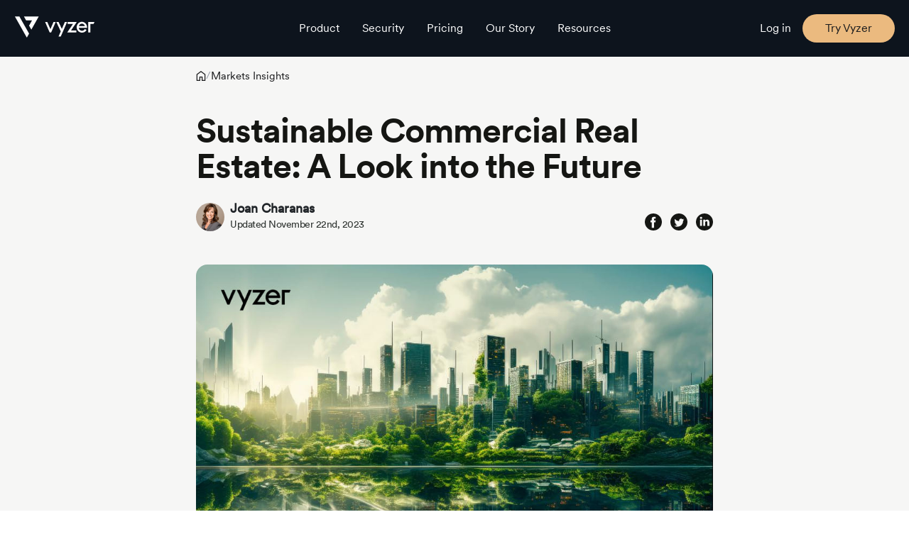

--- FILE ---
content_type: text/html; charset=UTF-8
request_url: https://vyzer.co/blog/sustainable-commercial-real-estate-a-look-into-the-future
body_size: 31186
content:
<!doctype html>
<html lang="en">

<head>
	<meta charset="UTF-8">
	<meta name="viewport" content="width=device-width, initial-scale=1">
	<link rel="profile" href="https://gmpg.org/xfn/11">
	<link rel="preconnect" href="https://fonts.googleapis.com">
	<link rel="preconnect" href="https://fonts.gstatic.com" crossorigin>
	<meta name='robots' content='index, follow, max-image-preview:large, max-snippet:-1, max-video-preview:-1' />

	<!-- This site is optimized with the Yoast SEO Premium plugin v26.8 (Yoast SEO v26.8) - https://yoast.com/product/yoast-seo-premium-wordpress/ -->
	<title>Sustainable Commercial Real Estate: A Look into the Future</title>
	<meta name="description" content="Learn about sustainable commercial real estate, including key market trends, investment strategies, and the benefits." />
	<link rel="canonical" href="https://vyzer.co/blog/sustainable-commercial-real-estate-a-look-into-the-future" />
	<meta property="og:locale" content="en_US" />
	<meta property="og:type" content="article" />
	<meta property="og:title" content="Sustainable Commercial Real Estate: A Look into the Future" />
	<meta property="og:description" content="Learn about sustainable commercial real estate, including key market trends, investment strategies, and the benefits." />
	<meta property="og:url" content="https://vyzer.co/blog/sustainable-commercial-real-estate-a-look-into-the-future" />
	<meta property="og:site_name" content="Vyzer" />
	<meta property="article:publisher" content="https://www.facebook.com/vyzerfinance" />
	<meta property="article:published_time" content="2023-11-22T21:27:39+00:00" />
	<meta property="article:modified_time" content="2024-09-23T09:54:20+00:00" />
	<meta property="og:image" content="https://vyzer.co/wp-content/uploads/2024/05/Lm76Hnb3421Axsa0PBlH4b3cHfGKu88i.jpg" />
	<meta property="og:image:width" content="960" />
	<meta property="og:image:height" content="540" />
	<meta property="og:image:type" content="image/jpeg" />
	<meta name="author" content="Joan Charanas" />
	<meta name="twitter:card" content="summary_large_image" />
	<meta name="twitter:creator" content="@VyzerFinance" />
	<meta name="twitter:site" content="@VyzerFinance" />
	<meta name="twitter:label1" content="Written by" />
	<meta name="twitter:data1" content="Joan Charanas" />
	<meta name="twitter:label2" content="Est. reading time" />
	<meta name="twitter:data2" content="11 minutes" />
	<script type="application/ld+json" class="yoast-schema-graph">{"@context":"https://schema.org","@graph":[{"@type":"Article","@id":"https://vyzer.co/blog/sustainable-commercial-real-estate-a-look-into-the-future#article","isPartOf":{"@id":"https://vyzer.co/blog/sustainable-commercial-real-estate-a-look-into-the-future"},"author":{"name":"Joan Charanas","@id":"https://vyzer.co/#/schema/person/d53ece5d0f87c34ae643b441259e9226"},"headline":"Sustainable Commercial Real Estate: A Look into the Future","datePublished":"2023-11-22T21:27:39+00:00","dateModified":"2024-09-23T09:54:20+00:00","mainEntityOfPage":{"@id":"https://vyzer.co/blog/sustainable-commercial-real-estate-a-look-into-the-future"},"wordCount":2172,"commentCount":0,"publisher":{"@id":"https://vyzer.co/#organization"},"image":{"@id":"https://vyzer.co/blog/sustainable-commercial-real-estate-a-look-into-the-future#primaryimage"},"thumbnailUrl":"https://vyzer.co/wp-content/uploads/2024/05/Lm76Hnb3421Axsa0PBlH4b3cHfGKu88i.jpg","keywords":["Alternative Investments","Real Estate"],"articleSection":["Markets Insights"],"inLanguage":"en","potentialAction":[{"@type":"CommentAction","name":"Comment","target":["https://vyzer.co/blog/sustainable-commercial-real-estate-a-look-into-the-future#respond"]}]},{"@type":"WebPage","@id":"https://vyzer.co/blog/sustainable-commercial-real-estate-a-look-into-the-future","url":"https://vyzer.co/blog/sustainable-commercial-real-estate-a-look-into-the-future","name":"Sustainable Commercial Real Estate: A Look into the Future","isPartOf":{"@id":"https://vyzer.co/#website"},"primaryImageOfPage":{"@id":"https://vyzer.co/blog/sustainable-commercial-real-estate-a-look-into-the-future#primaryimage"},"image":{"@id":"https://vyzer.co/blog/sustainable-commercial-real-estate-a-look-into-the-future#primaryimage"},"thumbnailUrl":"https://vyzer.co/wp-content/uploads/2024/05/Lm76Hnb3421Axsa0PBlH4b3cHfGKu88i.jpg","datePublished":"2023-11-22T21:27:39+00:00","dateModified":"2024-09-23T09:54:20+00:00","description":"Learn about sustainable commercial real estate, including key market trends, investment strategies, and the benefits.","breadcrumb":{"@id":"https://vyzer.co/blog/sustainable-commercial-real-estate-a-look-into-the-future#breadcrumb"},"inLanguage":"en","potentialAction":[{"@type":"ReadAction","target":["https://vyzer.co/blog/sustainable-commercial-real-estate-a-look-into-the-future"]}]},{"@type":"ImageObject","inLanguage":"en","@id":"https://vyzer.co/blog/sustainable-commercial-real-estate-a-look-into-the-future#primaryimage","url":"https://vyzer.co/wp-content/uploads/2024/05/Lm76Hnb3421Axsa0PBlH4b3cHfGKu88i.jpg","contentUrl":"https://vyzer.co/wp-content/uploads/2024/05/Lm76Hnb3421Axsa0PBlH4b3cHfGKu88i.jpg","width":960,"height":540,"caption":": Futuristic green city skyline reflecting on water, symbolizing sustainable commercial real estate trends and eco-friendly investments."},{"@type":"BreadcrumbList","@id":"https://vyzer.co/blog/sustainable-commercial-real-estate-a-look-into-the-future#breadcrumb","itemListElement":[{"@type":"ListItem","position":1,"name":"Home","item":"https://vyzer.co/"},{"@type":"ListItem","position":2,"name":"Sustainable Commercial Real Estate: A Look into the Future"}]},{"@type":"WebSite","@id":"https://vyzer.co/#website","url":"https://vyzer.co/","name":"Vyzer","description":"Virtual Family Office for Smart Wealth Management","publisher":{"@id":"https://vyzer.co/#organization"},"potentialAction":[{"@type":"SearchAction","target":{"@type":"EntryPoint","urlTemplate":"https://vyzer.co/?s={search_term_string}"},"query-input":{"@type":"PropertyValueSpecification","valueRequired":true,"valueName":"search_term_string"}}],"inLanguage":"en"},{"@type":"Organization","@id":"https://vyzer.co/#organization","name":"Vyzer","url":"https://vyzer.co/","logo":{"@type":"ImageObject","inLanguage":"en","@id":"https://vyzer.co/#/schema/logo/image/","url":"","contentUrl":"","caption":"Vyzer"},"image":{"@id":"https://vyzer.co/#/schema/logo/image/"},"sameAs":["https://www.facebook.com/vyzerfinance","https://x.com/VyzerFinance","https://www.linkedin.com/company/vyzerfinance"]},{"@type":"Person","@id":"https://vyzer.co/#/schema/person/d53ece5d0f87c34ae643b441259e9226","name":"Joan Charanas","image":{"@type":"ImageObject","inLanguage":"en","@id":"https://vyzer.co/#/schema/person/image/","url":"https://secure.gravatar.com/avatar/339ce57fc72b55eae2ab55d967be599367c6d4844880afcdf8ae4298ed548b53?s=96&d=mm&r=g","contentUrl":"https://secure.gravatar.com/avatar/339ce57fc72b55eae2ab55d967be599367c6d4844880afcdf8ae4298ed548b53?s=96&d=mm&r=g","caption":"Joan Charanas"}}]}</script>
	<!-- / Yoast SEO Premium plugin. -->


<!-- Google Tag Manager -->
<script>
    //dom loaded
    document.addEventListener('DOMContentLoaded', function() {
        (function(w, d, s, l, i) {
            w[l] = w[l] || [];
            w[l].push({
                'gtm.start': new Date().getTime(),
                event: 'gtm.js'
            });
            var f = d.getElementsByTagName(s)[0],
                j = d.createElement(s),
                dl = l != 'dataLayer' ? '&l=' + l : '';
            j.defer = true;
            j.src =
                'https://www.googletagmanager.com/gtm.js?id=' + i + dl;
            f.parentNode.insertBefore(j, f);
        })(window, document, 'script', 'dataLayer', 'GTM-TKVXBCB');
    }, false);
</script>
<!-- End Google Tag Manager -->
<!-- Mixpanel track -->
<script>
    (function(f, b) {
        if (!b.__SV) {
            var e, g, i, h;
            window.mixpanel = b;
            b._i = [];
            b.init = function(e, f, c) {
                function g(a, d) {
                    var b = d.split(".");
                    2 == b.length && (a = a[b[0]], d = b[1]);
                    a[d] = function() {
                        a.push([d].concat(Array.prototype.slice.call(arguments, 0)))
                    }
                }
                var a = b;
                "undefined" !== typeof c ? a = b[c] = [] : c = "mixpanel";
                a.people = a.people || [];
                a.toString = function(a) {
                    var d = "mixpanel";
                    "mixpanel" !== c && (d += "." + c);
                    a || (d += " (stub)");
                    return d
                };
                a.people.toString = function() {
                    return a.toString(1) + ".people (stub)"
                };
                i = "disable time_event track track_pageview track_links track_forms track_with_groups add_group set_group remove_group register register_once alias unregister identify name_tag set_config reset opt_in_tracking opt_out_tracking has_opted_in_tracking has_opted_out_tracking clear_opt_in_out_tracking start_batch_senders people.set people.set_once people.unset people.increment people.append people.union people.track_charge people.clear_charges people.delete_user people.remove".split(" ");
                for (h = 0; h < i.length; h++) g(a, i[h]);
                var j = "set set_once union unset remove delete".split(" ");
                a.get_group = function() {
                    function b(c) {
                        d[c] = function() {
                            call2_args = arguments;
                            call2 = [c].concat(Array.prototype.slice.call(call2_args, 0));
                            a.push([e, call2])
                        }
                    }
                    for (var d = {}, e = ["get_group"].concat(Array.prototype.slice.call(arguments, 0)), c = 0; c < j.length; c++) b(j[c]);
                    return d
                };
                b._i.push([e, f, c])
            };
            b.__SV = 1.2;
            e = f.createElement("script");
            e.type = "text/javascript";
            e.async = !0;
            e.src = "undefined" !== typeof MIXPANEL_CUSTOM_LIB_URL ?
                MIXPANEL_CUSTOM_LIB_URL : "file:" === f.location.protocol && "//cdn.mxpnl.com/libs/mixpanel-2-latest.min.js".match(/^\/\//) ? "https://cdn.mxpnl.com/libs/mixpanel-2-latest.min.js" : "//cdn.mxpnl.com/libs/mixpanel-2-latest.min.js";
            g = f.getElementsByTagName("script")[0];
            g.parentNode.insertBefore(e, g)
        }
    })(document, window.mixpanel || []);
</script>

<style>
    /* Vyzer Elementor Section  */
    .vyzer-elementor-container {
        padding: 0px;
        margin: 0px;
    }

    .vyzer-elementor-container .e-con-inner {
        padding: 0px;
        margin: 0px;
        max-width: 100%;
    }


    .elementor-element {
        margin: 0px !important;
        padding: 0px !important;
    }

    .elementor-element .e-con-inner {
        padding: 0px !important;
        margin: 0px !important;
        max-width: 100% !important;
    }

    .tooltip-inner {
        font-size: 16px !Important;
    }

    .seamless-wealth-section .list-group-item+.list-group-item {
        font-size: 14px;
    }

    .blog-detail-section {
        background-color: #f6f6f5;
    }

    .privacy-policy-section-1 .text-part {
        position: absolute;
        width: 100%;
        left: 0;
        top: 52%;
    }

    @media (max-width: 768px) {
        .empowering-investors-video-section video {
            transform: translateX(-50%) translateY(-50%);
        }

        .privacy-policy-section-1 .text-part {
            top: 44%;
        }

        .home-banner {
            min-height: 900px;
        }

        .empowering-investors-video-section video {
            transform: translateX(-50%) translateY(-50%) !important;
        }

        .pricing-section-1 .image-part {
            position: absolute;
            bottom: -100px !important;
        }

        .pricing-section-1 .text-part {
            top: 23.4% !important;
        }
    }

    @media (max-width: 450px) {
        .pricing-section-1 .image-part {
            position: absolute;
            bottom: 0 !important;
        }
    }

    .vyzer-blog-filter {
        margin-bottom: 20px;
        display: flex;
        justify-content: start;
        align-items: center;
        gap: 10px;
    }

    .vyzer-blog-filter label {
        margin: 0px;
    }

    .vyzer-blog-filter select {
        font-size: 14px;
    }

    .vyzer-category {
        color: blue !important;
        text-transform: uppercase !important;
        font-size: 13px !important;
        margin-right: 10px;
    }
</style>

<style>
    .blog_video_play_icon {
        width: 100%;
        max-width: 728px;
        height: 409.5px;
        background-size: cover;
        background-position: center;
        background-repeat: no-repeat;
        display: flex;
        justify-content: center;
        align-items: center;
        transition: all 0.3s ease-in-out;
    }

    @media (max-width: 800px) {
        .blog_video_play_icon {
            max-width: 100%;
            height: 300px;
        }
    }

    @media (max-width: 608px) {
        .blog_video_play_icon {
            height: 200px;
            max-width: 100%;
        }
    }

    .blog_video_play_icon_inner {
        width: 100%;
        height: 100%;
        background-color: #00000075;
        display: flex;
        justify-content: center;
        align-items: center;
        border-radius: 16px;
        cursor: pointer;
        transition: all 0.3s ease-in-out;
    }

    .blog_video_play_icon_inner_modal {
        position: fixed;
        left: 0;
        top: 0;
        width: 100%;
        height: 100%;
        background-color: rgba(0, 0, 0, 0.5);
        opacity: 0;
        visibility: hidden;
        transform: scale(1.1);
        transition: visibility 0s linear 0.25s, opacity 0.25s 0s, transform 0.25s;
    }

    .blog_video_play_icon_inner_modal-content {
        position: absolute;
        top: 50%;
        left: 50%;
        transform: translate(-50%, -50%);
        background-color: #0c141d;
        padding: 18px 13px;
        width: auto;
        border-radius: 0.5rem;
        width: 100%;
        max-width: 740px;
        height: 100%;
        max-height: 414px;
    }


    .blog_video_play_icon_inner_close-action {
        margin-top: -46px;
        margin-bottom: 50px;
    }

    .blog_video_play_icon_inner_close-button {
        float: right;
        width: 1.5rem;
        line-height: 1.5rem;
        text-align: center;
        cursor: pointer;
        border-radius: 0.25rem;
        background-color: lightgray;
    }

    .blog_video_play_icon_inner_close-button:hover {
        background-color: darkgray;
    }

    .blog_video_play_icon_inner_show-modal {
        opacity: 1;
        visibility: visible;
        transform: scale(1);
        transition: visibility 0s linear 0s, opacity 0.25s 0s, transform 0.25s;
    }

    .blog_video_play_icon_inner_svg {
        transition: all 0.3s ease-in-out;
    }

    .blog_video_play_icon_inner_svg:hover path:first-child {
        fill: red;
    }

    .wp-block-embed__wrapper iframe {
        width: 100%;
        border-radius: 17px;
    }
</style>
    <script defer src="https://markets.moneymade.io/master-embed/v1.min.js"></script>
<link rel='dns-prefetch' href='//cdnjs.cloudflare.com' />
<link rel='dns-prefetch' href='//fonts.googleapis.com' />
<link rel="alternate" type="application/rss+xml" title="Vyzer &raquo; Feed" href="https://vyzer.co/feed" />
<link rel="alternate" type="application/rss+xml" title="Vyzer &raquo; Comments Feed" href="https://vyzer.co/comments/feed" />
<link rel="alternate" type="application/rss+xml" title="Vyzer &raquo; Sustainable Commercial Real Estate: A Look into the Future Comments Feed" href="https://vyzer.co/blog/sustainable-commercial-real-estate-a-look-into-the-future/feed" />
<link rel="alternate" title="oEmbed (JSON)" type="application/json+oembed" href="https://vyzer.co/wp-json/oembed/1.0/embed?url=https%3A%2F%2Fvyzer.co%2Fblog%2Fsustainable-commercial-real-estate-a-look-into-the-future" />
<link rel="alternate" title="oEmbed (XML)" type="text/xml+oembed" href="https://vyzer.co/wp-json/oembed/1.0/embed?url=https%3A%2F%2Fvyzer.co%2Fblog%2Fsustainable-commercial-real-estate-a-look-into-the-future&#038;format=xml" />
<style id='wp-img-auto-sizes-contain-inline-css'>
img:is([sizes=auto i],[sizes^="auto," i]){contain-intrinsic-size:3000px 1500px}
/*# sourceURL=wp-img-auto-sizes-contain-inline-css */
</style>
<style id='wp-emoji-styles-inline-css'>

	img.wp-smiley, img.emoji {
		display: inline !important;
		border: none !important;
		box-shadow: none !important;
		height: 1em !important;
		width: 1em !important;
		margin: 0 0.07em !important;
		vertical-align: -0.1em !important;
		background: none !important;
		padding: 0 !important;
	}
/*# sourceURL=wp-emoji-styles-inline-css */
</style>
<link rel='stylesheet' id='wp-block-library-css' href='https://vyzer.co/wp-includes/css/dist/block-library/style.min.css?ver=6.9' media='all' />
<style id='classic-theme-styles-inline-css'>
/*! This file is auto-generated */
.wp-block-button__link{color:#fff;background-color:#32373c;border-radius:9999px;box-shadow:none;text-decoration:none;padding:calc(.667em + 2px) calc(1.333em + 2px);font-size:1.125em}.wp-block-file__button{background:#32373c;color:#fff;text-decoration:none}
/*# sourceURL=/wp-includes/css/classic-themes.min.css */
</style>
<style id='global-styles-inline-css'>
:root{--wp--preset--aspect-ratio--square: 1;--wp--preset--aspect-ratio--4-3: 4/3;--wp--preset--aspect-ratio--3-4: 3/4;--wp--preset--aspect-ratio--3-2: 3/2;--wp--preset--aspect-ratio--2-3: 2/3;--wp--preset--aspect-ratio--16-9: 16/9;--wp--preset--aspect-ratio--9-16: 9/16;--wp--preset--color--black: #000000;--wp--preset--color--cyan-bluish-gray: #abb8c3;--wp--preset--color--white: #ffffff;--wp--preset--color--pale-pink: #f78da7;--wp--preset--color--vivid-red: #cf2e2e;--wp--preset--color--luminous-vivid-orange: #ff6900;--wp--preset--color--luminous-vivid-amber: #fcb900;--wp--preset--color--light-green-cyan: #7bdcb5;--wp--preset--color--vivid-green-cyan: #00d084;--wp--preset--color--pale-cyan-blue: #8ed1fc;--wp--preset--color--vivid-cyan-blue: #0693e3;--wp--preset--color--vivid-purple: #9b51e0;--wp--preset--gradient--vivid-cyan-blue-to-vivid-purple: linear-gradient(135deg,rgb(6,147,227) 0%,rgb(155,81,224) 100%);--wp--preset--gradient--light-green-cyan-to-vivid-green-cyan: linear-gradient(135deg,rgb(122,220,180) 0%,rgb(0,208,130) 100%);--wp--preset--gradient--luminous-vivid-amber-to-luminous-vivid-orange: linear-gradient(135deg,rgb(252,185,0) 0%,rgb(255,105,0) 100%);--wp--preset--gradient--luminous-vivid-orange-to-vivid-red: linear-gradient(135deg,rgb(255,105,0) 0%,rgb(207,46,46) 100%);--wp--preset--gradient--very-light-gray-to-cyan-bluish-gray: linear-gradient(135deg,rgb(238,238,238) 0%,rgb(169,184,195) 100%);--wp--preset--gradient--cool-to-warm-spectrum: linear-gradient(135deg,rgb(74,234,220) 0%,rgb(151,120,209) 20%,rgb(207,42,186) 40%,rgb(238,44,130) 60%,rgb(251,105,98) 80%,rgb(254,248,76) 100%);--wp--preset--gradient--blush-light-purple: linear-gradient(135deg,rgb(255,206,236) 0%,rgb(152,150,240) 100%);--wp--preset--gradient--blush-bordeaux: linear-gradient(135deg,rgb(254,205,165) 0%,rgb(254,45,45) 50%,rgb(107,0,62) 100%);--wp--preset--gradient--luminous-dusk: linear-gradient(135deg,rgb(255,203,112) 0%,rgb(199,81,192) 50%,rgb(65,88,208) 100%);--wp--preset--gradient--pale-ocean: linear-gradient(135deg,rgb(255,245,203) 0%,rgb(182,227,212) 50%,rgb(51,167,181) 100%);--wp--preset--gradient--electric-grass: linear-gradient(135deg,rgb(202,248,128) 0%,rgb(113,206,126) 100%);--wp--preset--gradient--midnight: linear-gradient(135deg,rgb(2,3,129) 0%,rgb(40,116,252) 100%);--wp--preset--font-size--small: 13px;--wp--preset--font-size--medium: 20px;--wp--preset--font-size--large: 36px;--wp--preset--font-size--x-large: 42px;--wp--preset--spacing--20: 0.44rem;--wp--preset--spacing--30: 0.67rem;--wp--preset--spacing--40: 1rem;--wp--preset--spacing--50: 1.5rem;--wp--preset--spacing--60: 2.25rem;--wp--preset--spacing--70: 3.38rem;--wp--preset--spacing--80: 5.06rem;--wp--preset--shadow--natural: 6px 6px 9px rgba(0, 0, 0, 0.2);--wp--preset--shadow--deep: 12px 12px 50px rgba(0, 0, 0, 0.4);--wp--preset--shadow--sharp: 6px 6px 0px rgba(0, 0, 0, 0.2);--wp--preset--shadow--outlined: 6px 6px 0px -3px rgb(255, 255, 255), 6px 6px rgb(0, 0, 0);--wp--preset--shadow--crisp: 6px 6px 0px rgb(0, 0, 0);}:where(.is-layout-flex){gap: 0.5em;}:where(.is-layout-grid){gap: 0.5em;}body .is-layout-flex{display: flex;}.is-layout-flex{flex-wrap: wrap;align-items: center;}.is-layout-flex > :is(*, div){margin: 0;}body .is-layout-grid{display: grid;}.is-layout-grid > :is(*, div){margin: 0;}:where(.wp-block-columns.is-layout-flex){gap: 2em;}:where(.wp-block-columns.is-layout-grid){gap: 2em;}:where(.wp-block-post-template.is-layout-flex){gap: 1.25em;}:where(.wp-block-post-template.is-layout-grid){gap: 1.25em;}.has-black-color{color: var(--wp--preset--color--black) !important;}.has-cyan-bluish-gray-color{color: var(--wp--preset--color--cyan-bluish-gray) !important;}.has-white-color{color: var(--wp--preset--color--white) !important;}.has-pale-pink-color{color: var(--wp--preset--color--pale-pink) !important;}.has-vivid-red-color{color: var(--wp--preset--color--vivid-red) !important;}.has-luminous-vivid-orange-color{color: var(--wp--preset--color--luminous-vivid-orange) !important;}.has-luminous-vivid-amber-color{color: var(--wp--preset--color--luminous-vivid-amber) !important;}.has-light-green-cyan-color{color: var(--wp--preset--color--light-green-cyan) !important;}.has-vivid-green-cyan-color{color: var(--wp--preset--color--vivid-green-cyan) !important;}.has-pale-cyan-blue-color{color: var(--wp--preset--color--pale-cyan-blue) !important;}.has-vivid-cyan-blue-color{color: var(--wp--preset--color--vivid-cyan-blue) !important;}.has-vivid-purple-color{color: var(--wp--preset--color--vivid-purple) !important;}.has-black-background-color{background-color: var(--wp--preset--color--black) !important;}.has-cyan-bluish-gray-background-color{background-color: var(--wp--preset--color--cyan-bluish-gray) !important;}.has-white-background-color{background-color: var(--wp--preset--color--white) !important;}.has-pale-pink-background-color{background-color: var(--wp--preset--color--pale-pink) !important;}.has-vivid-red-background-color{background-color: var(--wp--preset--color--vivid-red) !important;}.has-luminous-vivid-orange-background-color{background-color: var(--wp--preset--color--luminous-vivid-orange) !important;}.has-luminous-vivid-amber-background-color{background-color: var(--wp--preset--color--luminous-vivid-amber) !important;}.has-light-green-cyan-background-color{background-color: var(--wp--preset--color--light-green-cyan) !important;}.has-vivid-green-cyan-background-color{background-color: var(--wp--preset--color--vivid-green-cyan) !important;}.has-pale-cyan-blue-background-color{background-color: var(--wp--preset--color--pale-cyan-blue) !important;}.has-vivid-cyan-blue-background-color{background-color: var(--wp--preset--color--vivid-cyan-blue) !important;}.has-vivid-purple-background-color{background-color: var(--wp--preset--color--vivid-purple) !important;}.has-black-border-color{border-color: var(--wp--preset--color--black) !important;}.has-cyan-bluish-gray-border-color{border-color: var(--wp--preset--color--cyan-bluish-gray) !important;}.has-white-border-color{border-color: var(--wp--preset--color--white) !important;}.has-pale-pink-border-color{border-color: var(--wp--preset--color--pale-pink) !important;}.has-vivid-red-border-color{border-color: var(--wp--preset--color--vivid-red) !important;}.has-luminous-vivid-orange-border-color{border-color: var(--wp--preset--color--luminous-vivid-orange) !important;}.has-luminous-vivid-amber-border-color{border-color: var(--wp--preset--color--luminous-vivid-amber) !important;}.has-light-green-cyan-border-color{border-color: var(--wp--preset--color--light-green-cyan) !important;}.has-vivid-green-cyan-border-color{border-color: var(--wp--preset--color--vivid-green-cyan) !important;}.has-pale-cyan-blue-border-color{border-color: var(--wp--preset--color--pale-cyan-blue) !important;}.has-vivid-cyan-blue-border-color{border-color: var(--wp--preset--color--vivid-cyan-blue) !important;}.has-vivid-purple-border-color{border-color: var(--wp--preset--color--vivid-purple) !important;}.has-vivid-cyan-blue-to-vivid-purple-gradient-background{background: var(--wp--preset--gradient--vivid-cyan-blue-to-vivid-purple) !important;}.has-light-green-cyan-to-vivid-green-cyan-gradient-background{background: var(--wp--preset--gradient--light-green-cyan-to-vivid-green-cyan) !important;}.has-luminous-vivid-amber-to-luminous-vivid-orange-gradient-background{background: var(--wp--preset--gradient--luminous-vivid-amber-to-luminous-vivid-orange) !important;}.has-luminous-vivid-orange-to-vivid-red-gradient-background{background: var(--wp--preset--gradient--luminous-vivid-orange-to-vivid-red) !important;}.has-very-light-gray-to-cyan-bluish-gray-gradient-background{background: var(--wp--preset--gradient--very-light-gray-to-cyan-bluish-gray) !important;}.has-cool-to-warm-spectrum-gradient-background{background: var(--wp--preset--gradient--cool-to-warm-spectrum) !important;}.has-blush-light-purple-gradient-background{background: var(--wp--preset--gradient--blush-light-purple) !important;}.has-blush-bordeaux-gradient-background{background: var(--wp--preset--gradient--blush-bordeaux) !important;}.has-luminous-dusk-gradient-background{background: var(--wp--preset--gradient--luminous-dusk) !important;}.has-pale-ocean-gradient-background{background: var(--wp--preset--gradient--pale-ocean) !important;}.has-electric-grass-gradient-background{background: var(--wp--preset--gradient--electric-grass) !important;}.has-midnight-gradient-background{background: var(--wp--preset--gradient--midnight) !important;}.has-small-font-size{font-size: var(--wp--preset--font-size--small) !important;}.has-medium-font-size{font-size: var(--wp--preset--font-size--medium) !important;}.has-large-font-size{font-size: var(--wp--preset--font-size--large) !important;}.has-x-large-font-size{font-size: var(--wp--preset--font-size--x-large) !important;}
:where(.wp-block-post-template.is-layout-flex){gap: 1.25em;}:where(.wp-block-post-template.is-layout-grid){gap: 1.25em;}
:where(.wp-block-term-template.is-layout-flex){gap: 1.25em;}:where(.wp-block-term-template.is-layout-grid){gap: 1.25em;}
:where(.wp-block-columns.is-layout-flex){gap: 2em;}:where(.wp-block-columns.is-layout-grid){gap: 2em;}
:root :where(.wp-block-pullquote){font-size: 1.5em;line-height: 1.6;}
/*# sourceURL=global-styles-inline-css */
</style>
<link rel='stylesheet' id='vyzer-wp-style-css' href='https://vyzer.co/wp-content/themes/vyzer-wp/style.css?ver=1769979524' media='all' />
<link rel='stylesheet' id='vyzer-google-fonts-css' href='https://fonts.googleapis.com/css2?family=Domine%3Awght%40100%3B200%3B300%3B400%3B500%3B600%3B700%3B800%3B900&#038;display=block&#038;ver=6.9' media='print' onload="this.media='all'" />
<link rel='stylesheet' id='bootstrap-css-css' href='https://vyzer.co/wp-content/themes/vyzer-wp/assets/home5/css/bootstrap.min.css?ver=1769979524' media='all' />
<link rel='stylesheet' id='font-css-css' href='https://vyzer.co/wp-content/themes/vyzer-wp/assets/home5/css/font.css?ver=1769979524' media='all' />
<link rel='stylesheet' id='style-css-css' href='https://vyzer.co/wp-content/themes/vyzer-wp/assets/home5/css/style.css?ver=1769979524' media='all' />
<link rel='stylesheet' id='owlcarousel-css-css' href='https://cdnjs.cloudflare.com/ajax/libs/OwlCarousel2/2.3.4/assets/owl.carousel.min.css?ver=1769979524' media='print' onload="this.media='all'" />
<link rel='stylesheet' id='owlcarousel-theme-default-css-css' href='https://cdnjs.cloudflare.com/ajax/libs/OwlCarousel2/2.3.4/assets/owl.theme.default.min.css?ver=1769979524' media='print' onload="this.media='all'" />
<link rel='stylesheet' id='vyzer-css-css' href='https://vyzer.co/wp-content/themes/vyzer-wp/vyzercss/style.css?ver=1769979524' media='all' />
<script src="https://vyzer.co/wp-includes/js/jquery/jquery.min.js?ver=3.7.1" id="jquery-core-js"></script>
<script src="https://vyzer.co/wp-includes/js/jquery/jquery-migrate.min.js?ver=3.4.1" id="jquery-migrate-js"></script>
<script id="jquery-js-after">
var $ = jQuery; var site_url = "https://vyzer.co";
//# sourceURL=jquery-js-after
</script>
<link rel="https://api.w.org/" href="https://vyzer.co/wp-json/" /><link rel="alternate" title="JSON" type="application/json" href="https://vyzer.co/wp-json/wp/v2/posts/1103" /><link rel="EditURI" type="application/rsd+xml" title="RSD" href="https://vyzer.co/xmlrpc.php?rsd" />
<meta name="generator" content="WordPress 6.9" />
<link rel='shortlink' href='https://vyzer.co/?p=1103' />
<style id="wplmi-inline-css" type="text/css">
 span.wplmi-user-avatar { width: 16px;display: inline-block !important;flex-shrink: 0; } img.wplmi-elementor-avatar { border-radius: 100%;margin-right: 3px; }
</style>
<link rel="pingback" href="https://vyzer.co/xmlrpc.php"><meta name="generator" content="Elementor 3.34.4; features: e_font_icon_svg, additional_custom_breakpoints; settings: css_print_method-external, google_font-enabled, font_display-swap">
			<style>
				.e-con.e-parent:nth-of-type(n+4):not(.e-lazyloaded):not(.e-no-lazyload),
				.e-con.e-parent:nth-of-type(n+4):not(.e-lazyloaded):not(.e-no-lazyload) * {
					background-image: none !important;
				}
				@media screen and (max-height: 1024px) {
					.e-con.e-parent:nth-of-type(n+3):not(.e-lazyloaded):not(.e-no-lazyload),
					.e-con.e-parent:nth-of-type(n+3):not(.e-lazyloaded):not(.e-no-lazyload) * {
						background-image: none !important;
					}
				}
				@media screen and (max-height: 640px) {
					.e-con.e-parent:nth-of-type(n+2):not(.e-lazyloaded):not(.e-no-lazyload),
					.e-con.e-parent:nth-of-type(n+2):not(.e-lazyloaded):not(.e-no-lazyload) * {
						background-image: none !important;
					}
				}
			</style>
			<link rel="icon" href="https://vyzer.co/wp-content/uploads/2024/10/cropped-Symbol-Dark-Square-32x32.png" sizes="32x32" />
<link rel="icon" href="https://vyzer.co/wp-content/uploads/2024/10/cropped-Symbol-Dark-Square-192x192.png" sizes="192x192" />
<link rel="apple-touch-icon" href="https://vyzer.co/wp-content/uploads/2024/10/cropped-Symbol-Dark-Square-180x180.png" />
<meta name="msapplication-TileImage" content="https://vyzer.co/wp-content/uploads/2024/10/cropped-Symbol-Dark-Square-270x270.png" />
		<style id="wp-custom-css">
			/* Reset submenu styles */ 
.menu-item-has-children .sub-menu { 
    display: none !important; /* Hide by default */ 
    background-color: transparent !important; /* Set transparent background initially */ 
    border-radius: 19px; /* This will be overridden by desktop styles if needed */ 
    /* box-shadow: 0 2px 5px rgba(0,0,0,0.2); */ /* Removed shadow as per design */ 
    width: auto !important; 
    min-width: auto !important; 
    z-index: 999; 
    pointer-events: auto !important; /* Ensure clicks register */ 
} 

/* Desktop styles */ 
@media screen and (min-width: 981px) { 
    /* Position parent menu items */ 
    .menu-item-has-children { 
        position: relative !important; 
    } 

    /* Add invisible bridge to make submenu easier to reach */ 
    .menu-item-has-children:after { 
        content: ''; 
        position: absolute !important; 
        width: 100% !important; 
        height: 20px !important; /* Taller bridge to submenu */ 
        bottom: -20px !important; 
        left: 0 !important; 
        background: transparent !important; 
        z-index: 998 !important; /* High enough to matter, but below submenu */ 
    } 

    /* Position and style the submenu container itself */ 
    .menu-item-has-children .sub-menu { 
        position: absolute !important; 
        top: calc(100% + 10px) !important; /* 10px gap as requested */ 
        left: 0 !important; /* Align with left edge of parent instead of centering */ 
        transform: none !important; /* Remove centering transform */ 
        padding: 10px !important; /* Internal padding for the dropdown box */ 
        background-color: #1E252D !important; /* Background color of the dropdown box */ 
        border-radius: 15px !important; /* Rounded corners for the dropdown box */ 
        min-width: 200px; /* Adjust min-width to accommodate content and padding, as seen in design */ 
        box-sizing: border-box; /* Include padding in width calculation */ 
    } 

    /* Show submenu on hover AND when has the is-hovering class (added by JS) */ 
    .menu-item-has-children:hover > .sub-menu, 
    .menu-item-has-children.is-hovering > .sub-menu { 
        display: block !important; 
        z-index: 9999 !important; /* Higher z-index to ensure it's on top */ 
        pointer-events: auto !important; /* Ensure clickability */ 
        animation: none !important; /* Disable any animations that might cause issues */ 
    } 

    /* Style individual submenu list items */ 
    .menu-item-has-children .sub-menu li { 
        width: 100% !important; /* Ensure full width within the submenu */ 
        margin: 2px 0 !important; /* Vertical spacing between menu items */ 
        background-color: transparent !important; /* No background on the list item itself */ 
    } 

    /* Style the links inside the submenu (the actual clickable areas) */ 
    .menu-item-has-children .sub-menu li a { 
        display: block !important; 
        padding: 8px 20px !important; /* Padding for the clickable area */ 
        color: #FFFFFF !important; /* White text color */ 
        border-radius: 20px !important; /* Rounded corners for each menu item */ 
        white-space: nowrap !important; /* Prevent text wrapping */ 
        text-align: left !important; /* Align text to the left */ 
        background-color: transparent !important; /* Transparent background initially */ 
        pointer-events: auto !important; /* Ensure clicks register */ 
        transition: background-color 0.2s ease !important; /* Smooth transition for hover */ 
        box-sizing: border-box; /* Include padding in width calculation */ 
    } 

    /* Hover state for submenu links */ 
    .menu-item-has-children .sub-menu li a:hover { 
        background-color: #394552 !important; /* Background color on hover */ 
    } 

    /* Active/clicked state for submenu links (or current page) */ 
    .menu-item-has-children .sub-menu li.current-menu-item a, 
    .menu-item-has-children .sub-menu li a:active { 
        background-color: #394552 !important; /* Background color when active/clicked */ 
    } 
} 

/* Mobile styles */ 
@media screen and (max-width: 980px) { 
    /* Mobile submenu display when parent is open */ 
    .menu-item-has-children.menu-open > .sub-menu { 
        display: block !important; 
        position: relative !important; 
        top: 0 !important; 
        left: 0 !important; 
        width: 100% !important; 
        padding-left: 15px !important; /* Indent for mobile submenu */ 
        background-color: transparent !important; /* No background on the mobile submenu container */ 
        box-shadow: none !important; /* No shadow for mobile */ 
    } 

    /* Mobile submenu item links */ 
    .menu-item-has-children .sub-menu li a { 
        padding: 8px 15px !important; 
        display: block !important; 
        background-color: rgba(42, 52, 63, 0.3) !important; /* Semi-transparent background for mobile items */ 
        margin-bottom: 4px !important; /* Spacing between mobile items */ 
        border-radius: 15px !important; /* Rounded corners for mobile items */ 
        color: #FFFFFF !important; /* White text for mobile */ 
    } 

    /* Mobile active state for submenu items */ 
    .menu-item-has-children .sub-menu li a:active, 
    .menu-item-has-children .sub-menu li.current-menu-item a { 
        background-color: #394552 !important; /* Active background for mobile */ 
    } 
} 

.hover_effect { 
    line-height: 16px !important; 

}

		</style>
		</head>

<body class="wp-singular post-template-default single single-post postid-1103 single-format-standard wp-custom-logo wp-theme-vyzer-wp vyzer-wp-theme elementor-default elementor-kit-33">
		<header>
		<div class="container-fluid plr-20">
			<div class="header-wrapper header-tablet-view">
				<span class="header-left cursor-pointer" id="desktop_menu_open" onclick="openNav()">
					<svg width="39" height="32" viewBox="0 0 39 32" fill="none" xmlns="http://www.w3.org/2000/svg">
						<path d="M28 16L6 16" stroke="#DDE3EB" stroke-width="2" stroke-miterlimit="10" />
						<path d="M33 7H6" stroke="#DDE3EB" stroke-width="2" stroke-miterlimit="10" />
						<path d="M22 25L6 25" stroke="#DDE3EB" stroke-width="2" stroke-miterlimit="10" />
					</svg>
				</span>
				<div class="logo-div now">
										<a href="https://vyzer.co" class="logo_start">
						<img src="http://vyzer.co/wp-content/uploads/2024/05/logo-image.svg" alt="VYZER LOGO">
					</a>
					<a href="https://vyzer.co" class="logo_scroll">
						<img src="http://vyzer.co/wp-content/uploads/2024/05/logo-image.svg" alt="VYZER LOGO">
					</a>
				</div>
				<div class="right-btns header-right">
					<ul class="align-items-center tablet-view-btn">
						<li>
							<a href="https://app.vyzer.co/" class="sign_in_btn">
								Log in							</a>
						</li>
						<li>
							<a href="https://app.vyzer.co/register" class="custom-btn pink sign_up_btn mobile-view-btn vyzer_gold_shade">
								Try Vyzer							</a>
						</li>
					</ul>
				</div>
			</div>

			<div class="header-wrapper header-desktop-view">
								<a href="https://vyzer.co" class="logo">
					<img src="https://vyzer.co/wp-content/uploads/2024/05/Logo.svg" alt="VYZER LOGO">
				</a>
				<div class="header-center">
					<ul id="menu-main-menu" class="menu_list"><li id="menu-item-6792" class="menu-item menu-item-type-post_type menu-item-object-page menu-item-6792"><a href="https://vyzer.co/product" class="hover_effect">Product</a></li>
<li id="menu-item-1185" class="menu-item menu-item-type-post_type menu-item-object-page menu-item-1185"><a href="https://vyzer.co/security" class="hover_effect">Security</a></li>
<li id="menu-item-6815" class="menu-item menu-item-type-post_type menu-item-object-page menu-item-6815"><a href="https://vyzer.co/individual-investors" class="hover_effect">Pricing</a></li>
<li id="menu-item-6794" class="menu-item menu-item-type-post_type menu-item-object-page menu-item-6794"><a href="https://vyzer.co/about" class="hover_effect">Our Story</a></li>
<li id="menu-item-5177" class="menu-item menu-item-type-custom menu-item-object-custom menu-item-has-children menu-item-5177"><a href="#" class="hover_effect">Resources</a>
<ul class="sub-menu">
	<li id="menu-item-363" class="menu-item menu-item-type-post_type menu-item-object-page menu-item-363"><a href="https://vyzer.co/blog" class="hover_effect">Blog</a></li>
	<li id="menu-item-3352" class="menu-item menu-item-type-post_type menu-item-object-page menu-item-3352"><a href="https://vyzer.co/industry-updates" class="hover_effect">Industry Updates</a></li>
</ul>
</li>
</ul>				</div>
				<div class="right-btns header-right">
					<ul class="align-items-center">
						<li>
							<a href="https://app.vyzer.co/" class="sign_in_btn hover_effect">
								Log in							</a>
						</li>

						<li>
							<a href="https://app.vyzer.co/register" class="custom-btn pink sign_up_btn vyzer_gold_shade">
								Try Vyzer							</a>
						</li>

					</ul>
				</div>
			</div>

			<div class="header-wrapper header-mobile-view">
				<div class="logo-div">
										<a href="https://vyzer.co" class="logo_start">
						<img src="http://vyzer.co/wp-content/uploads/2024/05/logo-image.svg" alt="VYZER LOGO">
					</a>
					<a href="https://vyzer.co" class="logo_scroll">
						<img src="http://vyzer.co/wp-content/uploads/2024/05/logo-image.svg" alt="VYZER LOGO">
					</a>
				</div>
				<div class="right-btns header-right">
					<a href="https://app.vyzer.co/register" class="custom-btn pink sign_up_btn">
						Try Vyzer					</a>
					<span class="header-left cursor-pointer" id="mobile_menu_open" onclick="openNav()">
						<svg width="39" height="21" viewBox="0 0 39 21" fill="none" xmlns="http://www.w3.org/2000/svg">
							<path d="M11 10L33 10" stroke="#DDE3EB" stroke-width="2" stroke-miterlimit="10" />
							<path d="M6 1H33" stroke="#DDE3EB" stroke-width="2" stroke-miterlimit="10" />
							<path d="M17 19L33 19" stroke="#DDE3EB" stroke-width="2" stroke-miterlimit="10" />
						</svg>
					</span>
				</div>
			</div>
		</div>
	</header>
	<div id="mySidenav_desktop" class="sidenav">
		<span class="closebtn cursor-pointer" onclick="closeNav()"><img src="https://vyzer.co/wp-content/themes/vyzer-wp/assets/home5/images/home/new/close_btn.svg" alt="Close menu"></span>
		<ul id="menu-sidenave_link" class="menu_list"><li id="menu-item-6796" class="menu-item menu-item-type-post_type menu-item-object-page menu-item-6796"><a href="https://vyzer.co/product" class="sidenave_link">Product</a></li>
<li id="menu-item-1184" class="menu-item menu-item-type-post_type menu-item-object-page menu-item-1184"><a href="https://vyzer.co/security" class="sidenave_link">Security</a></li>
<li id="menu-item-6816" class="menu-item menu-item-type-post_type menu-item-object-page menu-item-6816"><a href="https://vyzer.co/individual-investors" class="sidenave_link">Pricing</a></li>
<li id="menu-item-6798" class="menu-item menu-item-type-post_type menu-item-object-page menu-item-6798"><a href="https://vyzer.co/about" class="sidenave_link">Our Story</a></li>
<li id="menu-item-1158" class="menu-item menu-item-type-post_type menu-item-object-page menu-item-1158"><a href="https://vyzer.co/blog" class="sidenave_link">Blog</a></li>
<li id="menu-item-3326" class="menu-item menu-item-type-post_type menu-item-object-page menu-item-3326"><a href="https://vyzer.co/industry-updates" class="sidenave_link">Industry Updates</a></li>
</ul>		<div class="d-flex justify-content-center align-items-center menu-get-started-btn">
			<a href="https://app.vyzer.co/register" class="custom-btn pink sign_up_btn vyzer_gold_shade">
				Try Vyzer			</a>
		</div>
	</div>
	<div id="mySidenav_mobile" class="sidenav">
		<span class="closebtn cursor-pointer" onclick="closeNav()"><img src="https://vyzer.co/wp-content/themes/vyzer-wp/assets/home5/images/home/new/close_btn.svg" alt="Close menu"></span>
		<a href="https://app.vyzer.co/" class="custom-btn mobile_open_menu_btn sign_in_btn d-none">
			Log in		</a>
		<ul id="menu-sidenave_link-1" class="menu_list"><li class="menu-item menu-item-type-post_type menu-item-object-page menu-item-6796"><a href="https://vyzer.co/product" class="sidenave_link">Product</a></li>
<li class="menu-item menu-item-type-post_type menu-item-object-page menu-item-1184"><a href="https://vyzer.co/security" class="sidenave_link">Security</a></li>
<li class="menu-item menu-item-type-post_type menu-item-object-page menu-item-6816"><a href="https://vyzer.co/individual-investors" class="sidenave_link">Pricing</a></li>
<li class="menu-item menu-item-type-post_type menu-item-object-page menu-item-6798"><a href="https://vyzer.co/about" class="sidenave_link">Our Story</a></li>
<li class="menu-item menu-item-type-post_type menu-item-object-page menu-item-1158"><a href="https://vyzer.co/blog" class="sidenave_link">Blog</a></li>
<li class="menu-item menu-item-type-post_type menu-item-object-page menu-item-3326"><a href="https://vyzer.co/industry-updates" class="sidenave_link">Industry Updates</a></li>
</ul>		<div class="d-flex justify-content-center align-items-center menu-get-started-btn">
			<a href="https://app.vyzer.co/register" class="custom-btn pink sign_up_btn vyzer_gold_shade">
				Try Vyzer			</a>
		</div>
	</div><!-- Blog Detail banner -->
<div class="blog-detail-section">
	<div class="container width_788">
		<div class="row">
			<div class="col-lg-12 col-md-12 col-sm-12">
				<div class="pl-0">
					<div class="blog-section">
						<div class="container">
							<div class="row">
								<div class="col-12 blog_detail">
									<div class="vyzer-breadcrumb">
										<div class="vyzer-breadcrumb--home">
											<a href="https://vyzer.co/blog">
												<img src="https://vyzer.co/wp-content/themes/vyzer-wp/assets/home5/images/home.svg" alt="home">
											</a>
										</div>
										<div class="vyzer-breadcrumb--divider">
											<span>
												/
											</span>
										</div>
										<div class="vyzer-breadcrumb--title">
											<a href='https://vyzer.co/blog/category/markets-insights'>Markets Insights</a>										</div>
									</div>
									<div class="my-4">
										<h1 class="mt-2 blog_title mb-0">
											Sustainable Commercial Real Estate: A Look into the Future										</h1>
									</div>
									<div class="author_info d-flex align-items-center justify-content-between">
										<div class="author d-flex align-items-center">
											<div class="author_avatar mb-1">
												<img src="http://vyzer.co/wp-content/uploads/2024/09/Joan-Charanas.jpg" class="img-fluid blog_author_img mr-2" alt="Joan Charanas">
											</div>
											<div class="blog_time">
												<h6 class="blog-author mb-1">Joan Charanas</h6>
												<h6 class="blog-date">
													Updated November 22nd, 2023												</h6>
											</div>
										</div>
										<div class="blog_social_share">
											<div class="social-links mt-2">
												<a rel="nofollow" onclick="genericSocialShare('http://www.facebook.com/sharer.php?u=https://vyzer.co/blog/sustainable-commercial-real-estate-a-look-into-the-future')" target="_blank" class="facebook social_share mr-2">
													<svg width="24" height="24" viewBox="0 0 24 24" fill="none" xmlns="http://www.w3.org/2000/svg" alt="facebook png">
														<g clip-path="url(#clip0_592_8616)">
															<path fill-rule="evenodd" clip-rule="evenodd" d="M24 12C24 18.6274 18.6274 24 12 24C5.37258 24 0 18.6274 0 12C0 5.37258 5.37258 0 12 0C18.6274 0 24 5.37258 24 12ZM12.8755 12.4698H15.0168L15.3002 9.71547H12.8758V8.09295C12.8758 7.48437 13.2779 7.34148 13.5639 7.34148H15.3075V4.66545L12.9044 4.65539C10.2374 4.65539 9.63136 6.65311 9.63136 7.92888V9.7129H8.08842V12.4698H9.63136V20.3143H12.8755V12.4698Z" fill="#151613" />
														</g>
														<defs>
															<clipPath id="clip0_592_8616">
																<rect width="24" height="24" fill="white" />
															</clipPath>
														</defs>
													</svg>
												</a>
												<a rel="nofollow" onclick="genericSocialShare('http://twitter.com/share?text=Sustainable Commercial Real Estate: A Look into the Future&url=https://vyzer.co/blog/sustainable-commercial-real-estate-a-look-into-the-future')" class="twitter social_share mr-2">
													<svg width="24" height="24" viewBox="0 0 24 24" fill="none" xmlns="http://www.w3.org/2000/svg" alt="twitter png">
														<g clip-path="url(#clip0_592_8620)">
															<path fill-rule="evenodd" clip-rule="evenodd" d="M24 11.9999C24 18.6273 18.6275 23.9998 12.0001 23.9998C5.37278 23.9998 0.000244141 18.6273 0.000244141 11.9999C0.000244141 5.37254 5.37278 0 12.0001 0C18.6275 0 24 5.37254 24 11.9999ZM17.703 9.07507C18.2831 9.00619 18.8363 8.85197 19.3505 8.62394C18.9661 9.19914 18.4799 9.70418 17.919 10.1085C17.9246 10.2313 17.9274 10.3551 17.9274 10.4794C17.9274 14.2701 15.0422 18.6407 9.76629 18.6407C8.14657 18.6407 6.63851 18.166 5.36981 17.3519C5.59377 17.3786 5.82266 17.3921 6.05368 17.3921C7.39789 17.3921 8.6345 16.9337 9.61634 16.1642C8.36091 16.1409 7.30184 15.3116 6.93691 14.1723C7.11189 14.2057 7.29136 14.2234 7.4766 14.2234C7.73779 14.2234 7.9917 14.1886 8.23213 14.1227C6.92023 13.8594 5.93111 12.7002 5.93111 11.3104C5.93111 11.2984 5.93111 11.2863 5.93132 11.2741C6.31786 11.4895 6.76044 11.6185 7.23039 11.6332C6.46118 11.119 5.95443 10.2407 5.95443 9.24577C5.95443 8.7202 6.09603 8.22714 6.34288 7.8036C7.75768 9.53947 9.87132 10.6813 12.2551 10.8009C12.2059 10.5908 12.1805 10.372 12.1805 10.1472C12.1805 8.5634 13.465 7.27888 15.0488 7.27888C15.8743 7.27888 16.6197 7.62712 17.143 8.18435C17.796 8.05579 18.4102 7.81729 18.9644 7.48851C18.7498 8.15868 18.2953 8.7202 17.703 9.07507Z" fill="#151613" />
														</g>
														<defs>
															<clipPath id="clip0_592_8620">
																<rect width="24" height="24" fill="white" />
															</clipPath>
														</defs>
													</svg>
												</a>
												<a rel="nofollow" onclick="genericSocialShare('http://www.linkedin.com/shareArticle?mini=true&url=https://vyzer.co/blog/sustainable-commercial-real-estate-a-look-into-the-future')" class="linkedin social_share">
													<svg width="24" height="24" viewBox="0 0 24 24" fill="none" xmlns="http://www.w3.org/2000/svg" alt="linkedin png">
														<g clip-path="url(#clip0_592_8631)">
															<path fill-rule="evenodd" clip-rule="evenodd" d="M24 11.9998C24 18.6272 18.6274 23.9998 12 23.9998C5.37258 23.9998 0 18.6272 0 11.9998C0 5.37234 5.37258 -0.000244141 12 -0.000244141C18.6274 -0.000244141 24 5.37234 24 11.9998ZM18.956 17.4849V12.5376C18.956 9.88828 17.5412 8.6553 15.6541 8.6553C14.1299 8.6553 13.4501 9.49383 13.0689 10.0804V8.85787H10.2002C10.2387 9.6671 10.2002 17.4847 10.2002 17.4847H13.0687V12.6666C13.0687 12.4079 13.0882 12.1519 13.1637 11.9675C13.3716 11.4515 13.8424 10.9187 14.635 10.9187C15.6735 10.9187 16.0877 11.7102 16.0877 12.8691V17.4849H18.956ZM13.0689 10.0804V10.1086H13.0499C13.0526 10.1037 13.0562 10.0988 13.0598 10.0938C13.063 10.0894 13.0662 10.0849 13.0689 10.0804ZM5.57627 6.18976C5.57627 5.34352 6.21821 4.69943 7.19943 4.69943C8.18085 4.69943 8.78387 5.34352 8.80291 6.18976C8.80291 7.01802 8.18085 7.68072 7.18039 7.68072H7.16178C6.1996 7.68072 5.57627 7.01802 5.57627 6.18976ZM8.61424 17.4849H5.74675V8.85787H8.61424V17.4849Z" fill="#151613" />
														</g>
														<defs>
															<clipPath id="clip0_592_8631">
																<rect width="24" height="24" fill="white" />
															</clipPath>
														</defs>
													</svg>
												</a>
											</div>
										</div>
									</div>
									<div class="d-block overflow-hidden position-relative blog-media">
																					<img src="https://vyzer.co/wp-content/uploads/2024/05/Lm76Hnb3421Axsa0PBlH4b3cHfGKu88i.jpg" class="blog_image img-fluid vyzer-rounded-image" alt="Sustainable Commercial Real Estate: A Look into the Future">
																			</div>

									<div class="blog_content content_subtitle" style="display: none;">
										<p><p>Sustainable commercial real estate is rapidly becoming a priority in investment strategies. As demand in industrial and multifamily sectors grows and office and retail spaces face uncertainty, sustainability is shifting from a desirable feature to a crucial investment criterion for long-term value and resilience. For investors, this shift is more than an environmental statement; it&#8217;s [&hellip;]</p>
</p>
									</div>
									<div class="blog_content content_line_h">
										<p>Sustainable commercial real estate is rapidly becoming a priority in investment strategies. As demand in industrial and multifamily sectors grows and office and retail spaces face uncertainty, sustainability is shifting from a desirable feature to a crucial investment criterion for long-term value and resilience.</p>
<p>For investors, this shift is more than an environmental statement; it&#8217;s a strategic imperative. Embracing green building practices, eco-friendly construction, and <a href="https://vyzer.co/blog/investors-guide-the-impact-of-technology-on-commercial-real-estate" target="_blank" rel="noopener">smart technologies</a> is not just about sustainability, but also about enhancing asset value and aligning with evolving market preferences.</p>
<p>This article offers a detailed analysis into the commercial real estate market, emphasizing its sustainable evolution. We&#8217;ll explore sector-specific adaptations, economic impacts for investors, and the transformative trends shaping this space. Let&#8217;s explore the sustainable future of commercial real estate, where environmental responsibility converges with economic opportunity.</p>
<h2 class="mt-5 blog_subtitle">Current Market Overview</h2>
<div class="row mb-3">
<div class="col"><img decoding="async" class="mx-auto d-block" style="max-width: 650px; width: 100%;" src="https://vyzer.co/uploads/blog/virtual_screaning_real_estate.jpg" alt="Virtual screen displaying a Real Estate Concept Business overview, highlighting current trends in the commercial real estate market." /></div>
</div>
<h3 class="mt-5">Industrial Sector: Thriving in the E-Commerce Era</h3>
<p>The industrial sector of U.S. commercial real estate is experiencing a robust phase, primarily driven by the meteoric rise of e-commerce. This digital shopping revolution has significantly <a href="https://kidder.com/trend-articles/logistics-supply-chain-where-is-the-industrial-sector-going-next/" target="_blank" rel="noopener">increased the demand for warehousing</a> and logistics spaces. Companies are aggressively seeking out industrial properties to facilitate faster delivery times and manage inventory more efficiently, leading to low vacancy rates and a notable increase in rental prices. This sector&#8217;s strength is a direct reflection of the evolving consumer behavior favoring online shopping, making it a lucrative area for real estate investors.</p>
<h3 class="mt-5">Multifamily Sector: Growth Amidst Demographic Shifts</h3>
<p>while showing growth potential, is navigating mixed signals in the current market. Demographic shifts and lifestyle changes, such as the increasing preference for renting among young professionals and smaller households, support this sector&#8217;s potential. However, factors like rising interest rates and inflation are impacting rental affordability and reshaping demand.In some urban and suburban areas, demand for multifamily housing remains strong, keeping <a href="https://www.cbre.com/insights/briefs/northeast-midwest-eclipse-sun-belt-for-multifamily-rent-growth" target="_blank" rel="noopener">vacancy rates low and rental incomes steady</a>. However, the trend towards remote work and a preference for larger living spaces are reshaping demand, especially in densely populated regions. Investors in the multifamily sector should adopt a cautious stance, balancing the opportunities in demographically strong markets with the risks posed by economic uncertainties and evolving consumer preferences.</p>
<h3 class="mt-5">Office Sector: Adapting to the New Normal</h3>
<p>The office sector is facing significant challenges in the wake of the global shift towards remote work. The pandemic has accelerated the adoption of work-from-home policies, leading many businesses to reevaluate their need for physical office spaces. This shift has resulted in increased vacancy rates and a softening of rental prices in the <a href="https://www.gsam.com/content/gsam/us/en/individual/market-insights/gsam-insights/perspectives/2023/commercial-real-estate-headwinds.html" target="_blank" rel="noopener">office real estate market</a>. Investors in this sector are now tasked with reimagining office spaces to make them more appealing in a post-pandemic world, focusing on flexibility, health, and safety.</p>
<h3 class="mt-5">Retail Sector: The E-Commerce Impact</h3>
<p>The retail sector of commercial real estate is undergoing a period of adjustment, primarily due to the rise of e-commerce. Traditional brick-and-mortar retail spaces are facing challenges as consumer shopping habits increasingly shift online. This change has led to <a href="https://shoppingcenterbusiness.com/cushman-wakefield-u-s-retail-vacancy-reaches-record-low-in-fourth-quarter/" target="_blank" rel="noopener">higher vacancy rates</a> and a decrease in rental values for retail properties. Retail real estate investors are now exploring new strategies, such as repurposing spaces for experiential retail or mixed-use developments, to stay relevant in the changing landscape.</p>
<h3 class="mt-5">Overall Market Outlook: Cautiously Optimistic</h3>
<p>Despite the challenges faced by the office and retail sectors, the overall outlook for the commercial real estate market remains positive. The strength of the industrial and multifamily sectors is a significant counterbalance to the headwinds faced elsewhere. Investors are advised to stay informed about these sector-specific trends and adapt their strategies accordingly to navigate the dynamic landscape of commercial real estate effectively.</p>
<h2 class="mt-5 blog_subtitle">Sustainability in Commercial Real Estate</h2>
<div class="row mb-3">
<div class="col"><img decoding="async" class="mx-auto d-block" style="max-width: 650px; width: 100%;" src="https://vyzer.co/uploads/blog/Green_roof_garden_atop.jpg" alt="Green roof garden atop a commercial building, exemplifying ecological sustainability in commercial real estate." /></div>
</div>
<h3 class="mt-5">Embracing Eco-Friendly Practices</h3>
<p>Sustainable commercial real estate refers to properties designed, built, and operated in an environmentally responsible and resource-efficient manner throughout their life cycle. This concept extends beyond mere energy efficiency to encompass various aspects of sustainability, including water conservation, use of sustainable materials, and creating healthier indoor environments.</p>
<p>The importance of sustainable commercial real estate cannot be overstated. It represents a crucial step towards addressing global environmental challenges such as <a href="https://vyzer.co/blog/future-proofing-your-portfolio-real-estate-investing-amidst-climate-change" target="_blank" rel="noopener">climate change</a> and resource depletion. Sustainable buildings not only help in reducing carbon footprints but also offer economic benefits. They tend to have lower operating costs due to energy efficiency, attract premium tenants who are increasingly environmentally conscious, and often command higher rental rates and property values.</p>
<h3 class="mt-5">A Key Factor in Property Value and Demand</h3>
<p>In the modern real estate market, sustainability is rapidly becoming a significant factor influencing the value and demand of commercial properties. Investors, tenants, and regulatory bodies are increasingly prioritizing environmental responsibility. Properties that meet these sustainability standards are often more attractive to a growing segment of the market that values eco-friendliness and energy efficiency.</p>
<p>This shift is not just driven by environmental concerns but also by economic incentives. Sustainable buildings often result in lower utility costs, reduced maintenance expenses, and improved occupant health and productivity, which are attractive features for potential tenants and buyers. As a result, these properties tend to have higher occupancy rates and can provide a competitive edge in the market.</p>
<h3 class="mt-5">Green Building Certifications: Raising the Bar</h3>
<p>Green building certifications, such as <a href="https://www.usgbc.org/leed" target="_blank" rel="noopener">LEED</a> (Leadership in Energy and Environmental Design), <a href="https://bregroup.com/products/breeam/" target="_blank" rel="noopener">BREEAM</a> (Building Research Establishment Environmental Assessment Method), and <a href="https://www.wellcertified.com/" target="_blank" rel="noopener">WELL</a>, play a pivotal role in enhancing the appeal of commercial properties. These certifications serve as a benchmark for sustainability and are a visible testament to a building&#8217;s environmental performance.</p>
<p>Eco-friendly construction methods and materials are integral to achieving these certifications. They include the use of renewable energy sources, energy-efficient lighting and HVAC systems, water-saving fixtures, and materials that are sustainably sourced and have low environmental impact. The incorporation of green spaces, such as rooftop gardens and indoor plants, also contributes to the sustainability and aesthetic appeal of commercial properties.</p>
<p>The integration of sustainable practices in commercial real estate is not just a trend but a necessary evolution. By embracing sustainability, developers and investors not only contribute to environmental conservation, but also tap into a market that increasingly values and rewards green and energy-efficient properties as awareness and regulations surrounding environmental impact continue to grow.</p>
<h2 class="mt-5 blog_subtitle">Sector-Specific Analysis and Sustainability</h2>
<h3 class="mt-5">Industrial: Sustainable Warehousing and Logistics</h3>
<p>The industrial sector, particularly warehousing and logistics, is undergoing a significant transformation with sustainability at its core. The rise of e-commerce has not only increased the demand for warehouse space but also highlighted the need for environmentally responsible practices. <a href="https://www.sdcexec.com/warehousing/retail/article/22867185/osm-worldwide-7-steps-to-a-sustainable-warehouse" target="_blank" rel="noopener">Sustainable warehousing</a> incorporates energy-efficient designs, renewable energy sources, and green materials, reducing the carbon footprint and operational costs. Additionally, logistics companies are increasingly adopting eco-friendly transportation methods and optimizing supply chains for reduced environmental impact. These sustainable practices not only contribute to environmental conservation but also enhance the long-term value and appeal of industrial real estate assets.</p>
<h3 class="mt-5">Multifamily: Eco-Friendly Apartment Complexes</h3>
<p>In the multifamily sector, the trend towards eco-friendly living is gaining momentum. Developers are increasingly focusing on building apartment complexes that are not just aesthetically pleasing but also environmentally responsible. These complexes often feature energy-efficient appliances, water-saving fixtures, and use of recycled or sustainable building materials. Green spaces, such as rooftop gardens and communal outdoor areas, are becoming standard, enhancing the quality of life for residents and reducing the urban heat island effect. These sustainable features are attracting environmentally conscious tenants, ensuring high occupancy rates and potentially higher rental yields.</p>
<h3 class="mt-5">Office: Sustainability in the Remote Work Era</h3>
<p>The shift towards remote work has prompted a reevaluation of office space utilization. Sustainable office spaces are now designed with flexibility and efficiency in mind. Features like natural lighting, energy-efficient HVAC systems, and <a href="https://www.cisco.com/c/en/us/solutions/smart-building/what-is-a-smart-building.html" target="_blank" rel="noopener">smart building technologies</a> are being integrated to reduce energy consumption. Moreover, office spaces are being repurposed to serve multiple functions, including co-working spaces and community hubs, thereby maximizing their utility and reducing waste. These adaptations not only make office buildings more environmentally friendly but also more adaptable to the changing work culture.</p>
<h3 class="mt-5">Retail: Innovations in Sustainable Retail Spaces</h3>
<p>The retail sector, challenged by the rise of e-commerce, <a href="https://www.csrwire.com/press_releases/777321-shop-where-its-green-sustainable-design-retail-spaces" target="_blank" rel="noopener">is innovating with sustainability as a key differentiator</a>. Retail spaces are being redesigned to offer unique, eco-friendly shopping experiences. This includes the use of sustainable materials in construction, energy-efficient lighting and heating systems, and the integration of green spaces. Retailers are also adopting practices like zero-waste packaging and promoting sustainable products, aligning with the values of environmentally conscious consumers. These sustainable innovations are helping brick-and-mortar retail spaces stay relevant and competitive in the digital age.</p>
<p>In each of these sectors, sustainability is not just an environmental consideration but a strategic investment, enhancing the value, resilience, and appeal of commercial real estate assets. As the market evolves, these sustainable practices are expected to become standard, shaping the future of the commercial real estate industry.</p>
<h2 class="mt-5 blog_subtitle">Economic Implications for Investors</h2>
<div class="row mb-3">
<div class="col"><img decoding="async" class="mx-auto d-block" style="max-width: 650px; width: 100%;" src="https://vyzer.co/uploads/blog/Investor_reviewing_sustainable.jpg" alt="Investor reviewing sustainable commercial real estate investments on a laptop." /></div>
</div>
<h3 class="mt-5">Impact on Investment Returns and Property Values</h3>
<p>Sustainability in commercial real estate is increasingly becoming a significant factor influencing investment returns and property values. Properties that incorporate sustainable features tend to have higher occupancy rates, <a href="https://mktgdocs.cbre.com/2299/ac2eabbf-b83c-417e-8207-b45ce5f48956-703474608.pdf" target="_blank" rel="noopener">command premium rents</a>, and have lower operational costs, directly impacting their profitability. Moreover, these properties often have a competitive edge in the market, attracting a broader range of tenants and buyers who prioritize environmental responsibility. As a result, sustainable properties are likely to experience enhanced property values and offer potentially higher returns on investment compared to their non-sustainable counterparts.</p>
<h3 class="mt-5">Navigating Risks with Sustainable Investments</h3>
<p>In an environment marked by <a href="https://www.stlouisfed.org/on-the-economy/2023/aug/economic-uncertainty-rising-interest-rates-challenge-banks" target="_blank" rel="noopener">rising interest rates and economic uncertainty</a>, sustainable investments in commercial real estate present a strategic advantage. Sustainable properties are often more resilient to market fluctuations, as their operational efficiencies and appeal to a growing eco-conscious demographic can sustain demand. Furthermore, investing in sustainable properties can <a href="https://www.bloomberglaw.com/external/document/X6BUEJGS000000/esg-professional-perspective-esg-and-mitigating-climate-change-t" target="_blank" rel="noopener">mitigate risks</a> associated with regulatory changes, as these properties are typically ahead of the curve in terms of compliance with environmental regulations. This foresight can protect investors from future costs associated with retrofitting properties to meet new standards.</p>
<h3 class="mt-5">Long-Term Benefits of Sustainable Investments</h3>
<p>Investing in sustainable commercial real estate offers long-term benefits that go beyond immediate financial returns. These properties are positioned to remain relevant and in demand as the global emphasis on sustainability grows. The focus on energy efficiency, reduced carbon footprint, and healthier work and living environments contributes to the longevity and resilience of these assets. Additionally, <a href="https://greenbusinessbureau.com/industries/real-estate/sustainable-real-estate-trends-and-trajectories/" target="_blank" rel="noopener">sustainable properties</a> can have a positive social impact, contributing to community well-being and environmental conservation, which can enhance the reputation and social responsibility profile of investors.</p>
<p>The economic implications of investing in sustainable commercial real estate are multifaceted. Not only do these investments align with a growing global trend towards environmental responsibility, but they also offer tangible financial benefits, risk mitigation, and long-term value creation. As the commercial real estate market continues to evolve, sustainability is likely to play an increasingly central role in investment strategies.</p>
<h2 class="mt-5 blog_subtitle">The Future of Sustainable Commercial Real Estate</h2>
<h3 class="mt-5">Predictions for Emerging Trends and Technologies</h3>
<p>The future of sustainable commercial real estate is poised to be shaped by several emerging trends and technologies. One significant trend is the integration of <a href="https://www.forbes.com/sites/delltechnologies/2023/02/01/why-smart-buildings-are-a-smarter-choice/?sh=1d138958effc" target="_blank" rel="noopener">smart building technologies</a>, which optimize energy use and reduce operational costs. Innovations in renewable energy sources, like solar and wind power, are expected to become more prevalent in commercial properties. Additionally, the use of sustainable materials in construction and advanced waste management systems will likely gain traction. Another trend is the increasing importance of buildings that promote health and well-being, with features like improved air quality and natural lighting. These advancements, combined with a growing emphasis on <a href="https://www.europarl.europa.eu/news/en/headlines/society/20190926STO62270/what-is-carbon-neutrality-and-how-can-it-be-achieved-by-2050#:~:text=Carbon%20neutrality%20means%20having%20a,is%20known%20as%20carbon%20sequestration." target="_blank" rel="noopener">carbon neutrality</a>, are set to redefine the standards of commercial real estate.</p>
<h3 class="mt-5">Adapting to and Benefiting from Future Changes</h3>
<p>For investors, adapting to these changes involves staying informed about the latest sustainable technologies and practices. Embracing these innovations can offer a competitive advantage, as properties equipped with cutting-edge sustainable features are likely to be more attractive to tenants and buyers. Investors should consider partnering with experts in sustainable design and technology to improve existing properties or develop new projects. By doing so, they can not only enhance the value and appeal of their investments but also contribute to broader environmental goals.</p>
<h3 class="mt-5">Aligning Investment Strategies with Sustainability Goals</h3>
<p>Aligning investment strategies with sustainability goals is becoming increasingly important. Investors should evaluate the <a href="https://vyzer.co/blog/investing-with-purpose-aligning-your-values-with-your-portfolio" target="_blank" rel="noopener">environmental impact of their portfolios</a> and seek opportunities to invest in properties that meet high sustainability standards. This alignment not only reflects a commitment to environmental stewardship but also anticipates future regulatory changes and shifts in tenant preferences. By prioritizing sustainability, investors can ensure their portfolios are well-positioned for long-term growth and resilience, while also contributing to the urgent global need for more sustainable practices in the commercial real estate sector.</p>
<h2 class="mt-5 blog_subtitle">Conclusion</h2>
<p>The commercial real estate market is evolving, with sustainability becoming a crucial factor. While the industrial and multifamily sectors show signs of strength, office and retail spaces face challenges, highlighting the importance of adaptability and innovation. As the commercial real estate market evolves, investors who prioritize sustainability will likely find themselves at an advantage, well-equipped to meet the challenges of the real estate landscape and contributing to a more sustainable future.</p>
									</div>
								</div>
							</div><!--end row-->

						</div>
					</div>

				</div>
			</div>
		</div>
	</div>
</div><div class="container-vyzer-width">
    <div class="vyzer-related-post">
        <div class="vyzer-related-post--header mb-5">
            <div class="vyzer-related-post--header--title">
                <h4>Related Articles</h4>
            </div>
            <div class="vyzer-related-post--header--nav--wrapper">
                <div class="vyzer-related-post--header--nav">
                    <div class="vyzer-related-post--header--nav--prev vyzer-trending-blog--header--nav--prev">
                        <img src="https://vyzer.co/wp-content/themes/vyzer-wp/assets/home5/images/nav-left.svg" alt="nav-left" class="prev-post-img">
                    </div>
                    <div class="vyzer-related-post--header--nav--next vyzer-trending-blog--header--nav--next">
                        <img src="https://vyzer.co/wp-content/themes/vyzer-wp/assets/home5/images/nav-right.svg" alt="nav-right" class="next-post-img">
                    </div>
                </div>
            </div>
        </div>
        <div class="vyzer-categories-blog--body--content-wrapper single-blog-slider">
            <div class="vyzer-categories-blog--body--content">
                                                    <a href="https://vyzer.co/blog/nuclear-energy-investing-in-2025-modern-portfolio-strategies-for-lps">
                        <div class="vyzer-categories-blog--body--content--item">
                            <div class="vyzer-categories-blog--body--content--item--image">
                                <img width="640" height="360" src="https://vyzer.co/wp-content/uploads/2025/02/Nuclear-Energy-investing.jpg" class="attachment-large size-large wp-post-image" alt="Modern nuclear power facility showcasing industrial-scale clean energy infrastructure - a key focus for LP investors in 2025&#039;s nuclear energy sector" decoding="async" srcset="https://vyzer.co/wp-content/uploads/2025/02/Nuclear-Energy-investing.jpg 960w, https://vyzer.co/wp-content/uploads/2025/02/Nuclear-Energy-investing-300x169.jpg 300w, https://vyzer.co/wp-content/uploads/2025/02/Nuclear-Energy-investing-768x432.jpg 768w" sizes="(max-width: 640px) 100vw, 640px" />                            </div>
                            <div class="vyzer-categories-blog--body--content--item--author">
                                <div class="vyzer-categories-blog--body--content--item--author--image">
                                    <img src="http://vyzer.co/wp-content/uploads/2024/09/Edward-Rockwell.jpg" alt="">
                                </div>
                                <div class="vyzer-categories-blog--body--content--item--author--details">
                                    <span>
                                        Edward Rockwell                                    </span>
                                    <span>
                                        February 18th, 2025                                    </span>
                                </div>
                            </div>
                            <div class="vyzer-categories-blog--body--content--item--container">
                                <div class="vyzer-categories-blog--body--content--item--container--title">
                                    <h3>
                                        Nuclear Energy Investing in 2025: Modern Portfolio Strategies for LPs                                    </h3>
                                </div>
                                <div class="vyzer-categories-blog--body--content--item--container--excerpt">
                                    <p>
                                        
The United States has entered a pivotal phase in nuclear energy development, making 2025 a critical year for nuclear energy investing. Driven by technological innovation, policy...                                     </p>
                                </div>
                            </div>
                        </div>
                    </a>
                                    <a href="https://vyzer.co/blog/bitcoins-historic-100k-how-powell-and-trump-changed-the-crypto-game">
                        <div class="vyzer-categories-blog--body--content--item">
                            <div class="vyzer-categories-blog--body--content--item--image">
                                <img width="640" height="360" src="https://vyzer.co/wp-content/uploads/2024/12/Frame-314493.jpg" class="attachment-large size-large wp-post-image" alt="Bitcoin Price Hits $100K: Digital Gold&#039;s Historic Breakthrough | High-Quality Crypto Market Visual" decoding="async" srcset="https://vyzer.co/wp-content/uploads/2024/12/Frame-314493.jpg 960w, https://vyzer.co/wp-content/uploads/2024/12/Frame-314493-300x169.jpg 300w, https://vyzer.co/wp-content/uploads/2024/12/Frame-314493-768x432.jpg 768w" sizes="(max-width: 640px) 100vw, 640px" />                            </div>
                            <div class="vyzer-categories-blog--body--content--item--author">
                                <div class="vyzer-categories-blog--body--content--item--author--image">
                                    <img src="https://vyzer.co/wp-content/uploads/2024/09/Untitled-Instagram-Post.jpg" alt="">
                                </div>
                                <div class="vyzer-categories-blog--body--content--item--author--details">
                                    <span>
                                        Ben Gold                                    </span>
                                    <span>
                                        December 5th, 2024                                    </span>
                                </div>
                            </div>
                            <div class="vyzer-categories-blog--body--content--item--container">
                                <div class="vyzer-categories-blog--body--content--item--container--title">
                                    <h3>
                                        Bitcoin&#039;s Historic $100K: How Powell and Trump Changed the Crypto Game                                    </h3>
                                </div>
                                <div class="vyzer-categories-blog--body--content--item--container--excerpt">
                                    <p>
                                        
Remember when Bitcoin hitting $100,000 seemed like a crypto enthusiast&#039;s fever dream? Well, it just happened. On December 5th, 2024, Bitcoin crossed this historic threshold, and...                                     </p>
                                </div>
                            </div>
                        </div>
                    </a>
                                    <a href="https://vyzer.co/blog/what-you-need-to-know-about-new-2025-401k-contribution-limits">
                        <div class="vyzer-categories-blog--body--content--item">
                            <div class="vyzer-categories-blog--body--content--item--image">
                                <img width="640" height="360" src="https://vyzer.co/wp-content/uploads/2024/11/Frame-314490.jpg" class="attachment-large size-large wp-post-image" alt="Couple reviewing 2025 401(k) contribution limits and retirement planning on laptop in modern kitchen" decoding="async" srcset="https://vyzer.co/wp-content/uploads/2024/11/Frame-314490.jpg 960w, https://vyzer.co/wp-content/uploads/2024/11/Frame-314490-300x169.jpg 300w, https://vyzer.co/wp-content/uploads/2024/11/Frame-314490-768x432.jpg 768w" sizes="(max-width: 640px) 100vw, 640px" />                            </div>
                            <div class="vyzer-categories-blog--body--content--item--author">
                                <div class="vyzer-categories-blog--body--content--item--author--image">
                                    <img src="https://vyzer.co/wp-content/uploads/2024/09/Untitled-Instagram-Post.jpg" alt="">
                                </div>
                                <div class="vyzer-categories-blog--body--content--item--author--details">
                                    <span>
                                        Ben Gold                                    </span>
                                    <span>
                                        November 19th, 2024                                    </span>
                                </div>
                            </div>
                            <div class="vyzer-categories-blog--body--content--item--container">
                                <div class="vyzer-categories-blog--body--content--item--container--title">
                                    <h3>
                                        What You Need to Know About New 2025 401(k) Contribution Limits                                    </h3>
                                </div>
                                <div class="vyzer-categories-blog--body--content--item--container--excerpt">
                                    <p>
                                        
The 2025 401(k) Contribution Limits bring more than just small adjustments. While the standard limit saw a modest increase, the real headline is the enhanced catch-up...                                     </p>
                                </div>
                            </div>
                        </div>
                    </a>
                                    <a href="https://vyzer.co/blog/harriss-capital-gains-tax-plan-understanding-the-25-minimum-tax-on-unrealized-investment-gains">
                        <div class="vyzer-categories-blog--body--content--item">
                            <div class="vyzer-categories-blog--body--content--item--image">
                                <img width="640" height="360" src="https://vyzer.co/wp-content/uploads/2024/10/Frame-314489-1.jpg" class="attachment-large size-large wp-post-image" alt="Digital graph illustrating investment gains and financial data for Harris&#039;s unrealized capital gains tax proposal, Vyzer logo in the background" decoding="async" srcset="https://vyzer.co/wp-content/uploads/2024/10/Frame-314489-1.jpg 960w, https://vyzer.co/wp-content/uploads/2024/10/Frame-314489-1-300x169.jpg 300w, https://vyzer.co/wp-content/uploads/2024/10/Frame-314489-1-768x432.jpg 768w" sizes="(max-width: 640px) 100vw, 640px" />                            </div>
                            <div class="vyzer-categories-blog--body--content--item--author">
                                <div class="vyzer-categories-blog--body--content--item--author--image">
                                    <img src="http://vyzer.co/wp-content/uploads/2024/09/Edward-Rockwell.jpg" alt="">
                                </div>
                                <div class="vyzer-categories-blog--body--content--item--author--details">
                                    <span>
                                        Edward Rockwell                                    </span>
                                    <span>
                                        October 15th, 2024                                    </span>
                                </div>
                            </div>
                            <div class="vyzer-categories-blog--body--content--item--container">
                                <div class="vyzer-categories-blog--body--content--item--container--title">
                                    <h3>
                                        Harris’s Capital Gains Tax Plan: Understanding the 25% Minimum Tax on Unrealized Investment Gains                                    </h3>
                                </div>
                                <div class="vyzer-categories-blog--body--content--item--container--excerpt">
                                    <p>
                                        
Capital gains taxes play a key role in the U.S. tax system, applying to profits from investments like stocks, bonds, and real estate. Currently, taxes are only owed when an asset...                                     </p>
                                </div>
                            </div>
                        </div>
                    </a>
                            </div>
        </div>
        <div class="vyzer-categories-blog--body--category--view-all">
        </div>
    </div>
    <div class="vyzer-all-categories">
        <div class="vyzer-all-categories--header">
            <div class="vyzer-all-categories--header--title">
                <h2>
                    All Categories
                </h2>
            </div>
        </div>
        <div class="vyzer-all-categories--content">
                            <a href="https://vyzer.co/blog/category/investment-strategies">
                    <div class="vyzer-all-categories--content--item">
                        <dotlottie-player src="https://vyzer.co/wp-content/themes/vyzer-wp/assets/home5/images/product/lottie/Product_Automation_2.json" class="product-feature-lottie" background="transparent" speed="1" style="width: 100%;"></dotlottie-player>

                        <div class="vyzer-all-categories--content--item--image">
                            <img src="http://vyzer.co/wp-content/uploads/2024/08/Frame-3142738-2.png" alt="Investment Strategies">
                        </div>
                        <div class="vyzer-all-categories--content--item--content">
                            <h3>
                                Investment Strategies                            </h3>
                        </div>
                    </div>
                </a>
                            <a href="https://vyzer.co/blog/category/financial-planning">
                    <div class="vyzer-all-categories--content--item">
                        <dotlottie-player src="https://vyzer.co/wp-content/themes/vyzer-wp/assets/home5/images/product/lottie/Product_Automation_2.json" class="product-feature-lottie" background="transparent" speed="1" style="width: 100%;"></dotlottie-player>

                        <div class="vyzer-all-categories--content--item--image">
                            <img src="http://vyzer.co/wp-content/uploads/2024/08/Frame-3142739.png" alt="Financial Planning">
                        </div>
                        <div class="vyzer-all-categories--content--item--content">
                            <h3>
                                Financial Planning                            </h3>
                        </div>
                    </div>
                </a>
                            <a href="https://vyzer.co/blog/category/markets-insights">
                    <div class="vyzer-all-categories--content--item">
                        <dotlottie-player src="https://vyzer.co/wp-content/themes/vyzer-wp/assets/home5/images/product/lottie/Product_Automation_2.json" class="product-feature-lottie" background="transparent" speed="1" style="width: 100%;"></dotlottie-player>

                        <div class="vyzer-all-categories--content--item--image">
                            <img src="http://vyzer.co/wp-content/uploads/2024/08/Frame-3142738.png" alt="Markets Insights">
                        </div>
                        <div class="vyzer-all-categories--content--item--content">
                            <h3>
                                Markets Insights                            </h3>
                        </div>
                    </div>
                </a>
                            <a href="https://vyzer.co/blog/category/vyzer-news-updates">
                    <div class="vyzer-all-categories--content--item">
                        <dotlottie-player src="https://vyzer.co/wp-content/themes/vyzer-wp/assets/home5/images/product/lottie/Product_Automation_2.json" class="product-feature-lottie" background="transparent" speed="1" style="width: 100%;"></dotlottie-player>

                        <div class="vyzer-all-categories--content--item--image">
                            <img src="http://vyzer.co/wp-content/uploads/2024/08/Frame-3142738-1.png" alt="Vyzer News &amp; Updates">
                        </div>
                        <div class="vyzer-all-categories--content--item--content">
                            <h3>
                                Vyzer News &amp; Updates                            </h3>
                        </div>
                    </div>
                </a>
                    </div>
    </div>
</div>

 <!-- Newsletter Section -->
 <div class="newsletter-section">
     <div class="text-section">
         <div class="container">
             <div class="row">
                 <div class="col-lg-12 col-md-12 col-sm-12">
                     <div class="text-sub-section">
                         <h2>
                             Get the latest news and updates
                         </h2>
                         <p>
                             Subscribe to our newsletter
                         </p>
                         <form name="newsletter_form1" class="newsletter_form1">
                             <div class="newsletter_box">
                                 <input type="text" name="newsletter_email" class="form-control newsletter_email newsletter_email1" autocomplete="off" placeholder="What’s your email?">
                                 <input type="hidden" name="newsletter_section_type" class="newsletter_section_type" value="middle">
                                 <button type="submit" class="custom-btn pink subscribe_btn">
                                     Subscribe
                                 </button>
                             </div>
                             <span class="invalid_email_error invalid_email_error_form1"></span>
                         </form>
                     </div>
                 </div>
             </div>
         </div>
     </div>
 </div>
<!-- Sub Footer Section -->
<div class="sub-footer-section">
    <div class="container">
        <div class="row">
            <div class="col-lg-12 col-md-12 col-sm-12">
                <div class="text-sub-section">
                    <div id="lottie_loader" data-url="https://vyzer.co/wp-content/themes/vyzer-wp/assets/home5/images/home/new/lottie/home_footer_animation.json"></div>
                    <h3>
                        Ready to unseat your spreadsheet?
                    </h3>
                    <a href="https://app.vyzer.co/register" class="custom-btn gold sign_up_btn">
                        Get Started
                    </a>
                </div>
            </div>
        </div>
    </div>
</div>
<!-- Footer -->
<footer>
	<div class="container desktop-view-vyzer-footer">
		<input type="hidden" id="vyzer_base_url" value="https://vyzer.co">
		<input type="hidden" id="sign_in_url" value="https://app.vyzer.co/">
		<input type="hidden" id="sign_up_url" value="https://app.vyzer.co/register">
		<input type="hidden" id="urlQueryparam" value="">
		<input type="hidden" id="current_url" value="https://vyzer.co/blog/sustainable-commercial-real-estate-a-look-into-the-future">
		<input type="hidden" id="utm_source" value="">
		<input type="hidden" id="utm_medium" value="">
		<input type="hidden" id="utm_campaign" value="">
		<div class="row justify-content-center">
			<div class="col-lg-5 col-md-5 col-sm-12">
				<div class="footer-logo-section">
					<a href="https://vyzer.co" class="logo">
												<img src="https://vyzer.co/wp-content/themes/vyzer-wp/assets/home5/images/home/new/white_logo_vyzer_2.svg" alt="VYZER LOGO">
					</a>
					<p class="desc">
						Where Wealth Comes Into Focus					</p>
					<p class="vyzer_copirights mobile-view"> ©2026 Vyzer, Inc</p>
					<p class="newsletter_heading">Get Wealth-Building Tips, News, and Exclusive Updates</p>

					<form name="newsletter_form2" id="newsletter_form2" class="newsletter_form2">
						<span class="invalid_email_error invalid_email_error_form2"></span>
						<div class="newsletter_box">
							<input type="text" name="newsletter_email" class="form-control newsletter_email newsletter_email2" id="newsletter_email2" autocomplete="off" placeholder="What’s your email?">
							<img src="https://vyzer.co/wp-content/themes/vyzer-wp/assets/home5/images/right_white.svg" style="display:none;" class="newsletter_success_symbol" alt="Right symbol">
							<input type="submit" value="Subscribe" class="custom-btn pink subscribe_btn vyzer_gold_shade">
						</div>
					</form>
				</div>
			</div>
			<div class="col-lg-7 col-md-7 col-sm-12">
				<div class="vyzer_links">
					<div class="platform_link mb-4">
						<h3 class="footer-menu-heading desktop-view">Platform</h3>
						<ul id="menu-platform" class="quick-links"><li id="menu-item-6800" class="menu-item menu-item-type-post_type menu-item-object-page menu-item-6800"><a href="https://vyzer.co/product">Product</a></li>
<li id="menu-item-1317" class="menu-item menu-item-type-post_type menu-item-object-page menu-item-1317"><a href="https://vyzer.co/security">Security</a></li>
<li id="menu-item-6814" class="menu-item menu-item-type-post_type menu-item-object-page menu-item-6814"><a href="https://vyzer.co/individual-investors">Pricing</a></li>
</ul>					</div>
					<div class="company_link">
						<h3 class="footer-menu-heading desktop-view">Company</h3>
						<ul id="menu-company" class="quick-links contact-links"><li id="menu-item-1291" class="menu-item menu-item-type-post_type menu-item-object-page menu-item-1291"><a href="https://vyzer.co/blog">Blog</a></li>
<li id="menu-item-5359" class="menu-item menu-item-type-post_type menu-item-object-page menu-item-5359"><a href="https://vyzer.co/industry-updates">Industry Updates</a></li>
<li id="menu-item-1292" class="menu-item menu-item-type-post_type menu-item-object-page menu-item-1292"><a href="https://vyzer.co/about">Our Story</a></li>
<li id="menu-item-1290" class="menu-item menu-item-type-post_type menu-item-object-page menu-item-1290"><a href="https://vyzer.co/contact">Contact</a></li>
<li id="menu-item-1298" class="menu-item menu-item-type-post_type menu-item-object-page menu-item-1298"><a href="https://vyzer.co/affiliates">Affiliates</a></li>
</ul>						<ul class="quick-links contact-links">
							<li class="mobile-view">
								<a href="https://app.vyzer.co/" onClick="mixpanel_track('https://app.vyzer.co/','Header Section', 'Sign in', 'button', 'https://vyzer.co/blog/sustainable-commercial-real-estate-a-look-into-the-future')">Log in <svg class="link_arrow" width="12" height="11" viewBox="0 0 12 11" fill="none" xmlns="http://www.w3.org/2000/svg">
										<path d="M10.2133 1.72503L1.72802 10.2103M10.2133 1.72503L2.78868 1.37147M10.2133 1.72503C10.3514 4.62452 10.4288 6.25015 10.5669 9.14965" stroke="#9097A3" stroke-width="1.5" stroke-linecap="round" stroke-linejoin="round" />
									</svg></a>
							</li>
							<li class="mobile-view"><a href="https://app.vyzer.co/register" onClick=" mixpanel.track('CTA Clicked', {'destination': 'https://app.vyzer.co/register','location': 'Footer Section', 'cta_text':'Sign up','type':'button'})" class="sign_up_btn">Sign up <svg class="link_arrow" width="12" height="11" viewBox="0 0 12 11" fill="none" xmlns="http://www.w3.org/2000/svg">
										<path d="M10.2133 1.72503L1.72802 10.2103M10.2133 1.72503L2.78868 1.37147M10.2133 1.72503C10.3514 4.62452 10.4288 6.25015 10.5669 9.14965" stroke="#9097A3" stroke-width="1.5" stroke-linecap="round" stroke-linejoin="round" />
									</svg>
								</a>

							</li>
						</ul>
					</div>
					<div class="legal_link">
						<h3 class="footer-menu-heading desktop-view">Legal</h3>
						<ul id="menu-legal" class="quick-links"><li id="menu-item-1315" class="menu-item menu-item-type-post_type menu-item-object-page menu-item-1315"><a href="https://vyzer.co/term-and-conditions">Terms and Conditions</a></li>
<li id="menu-item-1316" class="menu-item menu-item-type-post_type menu-item-object-page menu-item-privacy-policy menu-item-1316"><a rel="privacy-policy" href="https://vyzer.co/privacy-policy">Privacy Policy</a></li>
</ul>					</div>
					<div class="social_link">
						<h3 class="footer-menu-heading desktop-view">Social</h3>
						<ul class="quick-links social-links">
															<li>
									<a href="https://twitter.com/VyzerFinance" target="_blank" aria-label="Twitter">
										<svg width="24" height="24" viewBox="0 0 24 24" fill="none" xmlns="http://www.w3.org/2000/svg">
											<g clip-path="url(#clip0_311_1754)">
												<path fill-rule="evenodd" clip-rule="evenodd" d="M12 0C18.6274 0 24 5.37258 24 12C24 18.6274 18.6274 24 12 24C5.37258 24 0 18.6274 0 12C0 5.37258 5.37258 0 12 0Z" fill="#9097A3" />
												<path d="M14.9363 7.38501H16.502L13.0814 11.2947L17.1056 16.6148H13.9546L11.4867 13.3881L8.66289 16.6148H7.09619L10.7549 12.433L6.89453 7.38501H10.1253L12.3561 10.3342L14.9363 7.38501ZM14.3867 15.6776H15.2544L9.65397 8.27301H8.72303L14.3867 15.6776Z" fill="white" />
											</g>
											<defs>
												<clipPath id="clip0_311_1754">
													<rect width="24" height="24" fill="white" />
												</clipPath>
											</defs>
										</svg>
										<span class="desktop-view">Twitter</span>
									</a>
								</li>
																						<li>
									<a href="https://www.facebook.com/vyzerfinance" target="_blank" aria-label="Facebook">
										<svg width="24" height="24" viewBox="0 0 24 24" fill="none" xmlns="http://www.w3.org/2000/svg">
											<circle cx="12" cy="12" r="10" fill="white" />
											<path fill-rule="evenodd" clip-rule="evenodd" d="M24 12C24 18.6274 18.6274 24 12 24C5.37258 24 0 18.6274 0 12C0 5.37258 5.37258 0 12 0C18.6274 0 24 5.37258 24 12ZM12.8755 12.4698H15.0168L15.3002 9.71547H12.8758V8.09295C12.8758 7.48437 13.2779 7.34148 13.5639 7.34148H15.3075V4.66545L12.9044 4.65539C10.2374 4.65539 9.63136 6.65311 9.63136 7.92888V9.7129H8.08842V12.4698H9.63136V20.3143H12.8755V12.4698Z" fill="#9097A3" />
										</svg>
										<span class="desktop-view">Facebook</span>
									</a>
								</li>
																						<li>
									<a href="https://www.linkedin.com/company/vyzerfinance" target="_blank" aria-label="Linkedin">
										<svg width="24" height="24" viewBox="0 0 24 24" fill="none" xmlns="http://www.w3.org/2000/svg">
											<circle cx="12" cy="12" r="10" fill="white" />
											<path fill-rule="evenodd" clip-rule="evenodd" d="M24 11.9998C24 18.6272 18.6274 23.9998 12 23.9998C5.37258 23.9998 0 18.6272 0 11.9998C0 5.37234 5.37258 -0.000244141 12 -0.000244141C18.6274 -0.000244141 24 5.37234 24 11.9998ZM18.956 17.4849V12.5376C18.956 9.88828 17.5412 8.6553 15.6541 8.6553C14.1299 8.6553 13.4501 9.49383 13.0689 10.0804V8.85787H10.2002C10.2387 9.6671 10.2002 17.4847 10.2002 17.4847H13.0687V12.6666C13.0687 12.4079 13.0882 12.1519 13.1637 11.9675C13.3716 11.4515 13.8424 10.9187 14.635 10.9187C15.6735 10.9187 16.0877 11.7102 16.0877 12.8691V17.4849H18.956ZM13.0689 10.0804V10.1086H13.0499C13.0526 10.1037 13.0562 10.0988 13.0598 10.0938C13.063 10.0894 13.0662 10.0849 13.0689 10.0804ZM5.57627 6.18976C5.57627 5.34352 6.21821 4.69943 7.19943 4.69943C8.18085 4.69943 8.78387 5.34352 8.80291 6.18976C8.80291 7.01802 8.18085 7.68072 7.18039 7.68072H7.16178C6.1996 7.68072 5.57627 7.01802 5.57627 6.18976ZM8.61424 17.4849H5.74675V8.85787H8.61424V17.4849Z" fill="#9097A3" />
										</svg>
										<span class="desktop-view">Linkedin</span>
									</a>
								</li>
																						<li>
									<a href="https://www.linkedin.com/company/vyzerfinance" target="_blank" aria-label="Instagram">
										<svg width="24" height="24" viewBox="0 0 24 24" fill="none" xmlns="http://www.w3.org/2000/svg">
											<circle cx="12" cy="12" r="10" fill="white" />
											<path d="M16.8725 8.31375C16.7684 8.04406 16.6089 7.79917 16.4044 7.59486C16.1999 7.39055 15.9548 7.23134 15.685 7.1275C15.3135 6.98991 14.9211 6.91718 14.525 6.9125C13.8663 6.8825 13.6688 6.875 12 6.875C10.3313 6.875 10.1338 6.8825 9.475 6.9125C9.07845 6.91704 8.68564 6.98976 8.31375 7.1275C8.04407 7.23163 7.79918 7.39109 7.59487 7.59562C7.39055 7.80015 7.23135 8.0452 7.1275 8.315C6.98991 8.68649 6.91719 9.07887 6.9125 9.475C6.8825 10.1337 6.875 10.3312 6.875 12C6.875 13.6687 6.8825 13.8662 6.9125 14.525C6.91704 14.9215 6.98977 15.3144 7.1275 15.6862C7.23163 15.9559 7.3911 16.2008 7.59562 16.4051C7.80015 16.6094 8.04521 16.7687 8.315 16.8725C8.6865 17.0101 9.07887 17.0828 9.475 17.0875C10.1338 17.1175 10.3313 17.1237 12 17.1237C13.6688 17.1237 13.8663 17.1175 14.525 17.0862C14.9215 17.0821 15.3143 17.0098 15.6863 16.8725C15.9559 16.7684 16.2008 16.6089 16.4051 16.4044C16.6095 16.1999 16.7687 15.9548 16.8725 15.685C17.0101 15.3135 17.0828 14.9211 17.0875 14.525C17.1175 13.8662 17.1238 13.6687 17.1238 12C17.1238 10.3312 17.1175 10.1337 17.0863 9.475C17.0821 9.07852 17.0098 8.68571 16.8725 8.31375ZM12 15.21C11.3651 15.21 10.7445 15.0217 10.2166 14.669C9.68874 14.3163 9.27731 13.815 9.03435 13.2284C8.79139 12.6419 8.72782 11.9964 8.85168 11.3738C8.97554 10.7511 9.28126 10.1791 9.73019 9.73019C10.1791 9.28126 10.7511 8.97554 11.3738 8.85168C11.9964 8.72782 12.6419 8.79139 13.2284 9.03435C13.815 9.2773 14.3163 9.68874 14.669 10.2166C15.0217 10.7445 15.21 11.3651 15.21 12C15.21 12.8513 14.8718 13.6678 14.2698 14.2698C13.6678 14.8718 12.8513 15.21 12 15.21ZM15.3363 9.41375C15.1879 9.41375 15.0429 9.36976 14.9196 9.28735C14.7962 9.20494 14.7001 9.08781 14.6433 8.95076C14.5866 8.81372 14.5717 8.66292 14.6007 8.51743C14.6296 8.37194 14.701 8.23831 14.8059 8.13342C14.9108 8.02853 15.0444 7.9571 15.1899 7.92816C15.3354 7.89922 15.4862 7.91407 15.6233 7.97084C15.7603 8.0276 15.8774 8.12373 15.9599 8.24707C16.0423 8.37041 16.0863 8.51541 16.0863 8.66375C16.0863 8.86266 16.0072 9.05343 15.8666 9.19408C15.7259 9.33473 15.5352 9.41375 15.3363 9.41375ZM14.0838 12C14.0838 12.4121 13.9615 12.815 13.7326 13.1577C13.5036 13.5003 13.1782 13.7674 12.7974 13.9251C12.4167 14.0828 11.9977 14.1241 11.5935 14.0437C11.1893 13.9633 10.818 13.7648 10.5266 13.4734C10.2352 13.182 10.0367 12.8107 9.95629 12.4065C9.87589 12.0023 9.91716 11.5833 10.0749 11.2026C10.2326 10.8218 10.4997 10.4964 10.8423 10.2674C11.185 10.0385 11.5879 9.91625 12 9.91625C12.5526 9.91625 13.0827 10.1358 13.4734 10.5266C13.8642 10.9173 14.0838 11.4474 14.0838 12ZM12 0C9.62663 0 7.30655 0.703788 5.33316 2.02236C3.35977 3.34094 1.8217 5.21508 0.913451 7.4078C0.00519939 9.60051 -0.232441 12.0133 0.230582 14.3411C0.693605 16.6689 1.83649 18.807 3.51472 20.4853C5.19295 22.1635 7.33115 23.3064 9.65892 23.7694C11.9867 24.2324 14.3995 23.9948 16.5922 23.0865C18.7849 22.1783 20.6591 20.6402 21.9776 18.6668C23.2962 16.6935 24 14.3734 24 12C24 8.8174 22.7357 5.76515 20.4853 3.51472C18.2348 1.26428 15.1826 0 12 0ZM18.2125 14.5762C18.2019 15.0949 18.1034 15.608 17.9213 16.0937C17.7607 16.5088 17.5152 16.8858 17.2005 17.2005C16.8858 17.5152 16.5089 17.7607 16.0938 17.9212C15.6084 18.1033 15.0957 18.2018 14.5775 18.2125C13.91 18.2425 13.6975 18.25 12 18.25C10.3025 18.25 10.09 18.2425 9.4225 18.2125C8.90426 18.2018 8.39159 18.1033 7.90625 17.9212C7.49116 17.7607 7.11417 17.5152 6.79947 17.2005C6.48477 16.8858 6.23928 16.5088 6.07875 16.0937C5.89671 15.6084 5.79823 15.0957 5.7875 14.5775C5.7575 13.91 5.75 13.6975 5.75 12C5.75 10.3025 5.7575 10.09 5.7875 9.4225C5.79783 8.90433 5.89588 8.39165 6.0775 7.90625C6.23803 7.4908 6.48364 7.1135 6.79857 6.79856C7.1135 6.48363 7.4908 6.23802 7.90625 6.0775C8.39166 5.89588 8.90433 5.79782 9.4225 5.7875C10.09 5.7575 10.3025 5.75 12 5.75C13.6975 5.75 13.91 5.7575 14.5775 5.7875C15.0957 5.79782 15.6083 5.89588 16.0938 6.0775C16.509 6.23817 16.886 6.48384 17.2007 6.79877C17.5155 7.1137 17.7609 7.49092 17.9213 7.90625C18.1033 8.39158 18.2018 8.90426 18.2125 9.4225C18.2425 10.09 18.25 10.3025 18.25 12C18.25 13.6975 18.2425 13.9087 18.2125 14.5762Z" fill="#9097A3" />
										</svg>
										<span class="desktop-view">Instagram</span>
									</a>
								</li>
																						<li>
									<a href="https://www.linkedin.com/company/vyzerfinance" target="_blank" aria-label="Youtube">
										<svg width="24" height="18" viewBox="0 0 24 18" fill="none" xmlns="http://www.w3.org/2000/svg">
											<!-- Removed the circle element to ignore the outside white color -->
											<path fill-rule="evenodd" clip-rule="evenodd" d="M23.755 4.20144C23.755 4.20144 23.5207 2.54713 22.7996 1.82075C21.8859 0.865363 20.8628 0.859176 20.395 0.803826C17.039 0.559326 11.9986 0.559326 11.9986 0.559326H11.9898C11.9898 0.559326 6.95156 0.559326 3.59377 0.803826C3.12427 0.860939 2.10247 0.864951 1.18916 1.82075C0.467662 2.54713 0.238237 4.20144 0.238237 4.20144C0.238237 4.20144 -0.000488281 6.14274 -0.000488281 8.08805V9.90714C-0.000488281 11.8484 0.238237 13.7938 0.238237 13.7938C0.238237 13.7938 0.472537 15.448 1.18916 16.1758C2.10247 17.1311 3.30277 17.1001 3.83872 17.202C5.76011 17.3854 12.0004 17.4407 12.0004 17.4407C12.0004 17.4407 17.0452 17.4319 20.4012 17.1918C20.8707 17.1364 21.8921 17.1307 22.8058 16.1749C23.5273 15.4485 23.7612 13.7924 23.7612 13.7924C23.7612 13.7924 24 11.8511 24 9.90579V8.08674C23.9951 6.1454 23.7563 4.20013 23.7563 4.20013L23.755 4.20144ZM9.51251 12.1142V5.369L15.996 8.75289L9.51251 12.1142Z" fill="#9097A3" />
											<path d="M9.51251 12.1142V5.369L15.996 8.75289L9.51251 12.1142Z" fill="white" />
										</svg>
										<span class="desktop-view">Youtube</span>
									</a>
								</li>
													</ul>
					</div>
				</div>
			</div>
		</div>
		<hr class="footer_line">
		<div class="row">
			<div class="col-lg-8 col-md-8 col-sm-12">
				<p class="vyzer_copirights desktop-view">©2026 Vyzer, Inc</p>
				
			</div>
			<div class="col-lg-4 col-md-4 col-sm-12">
				<div class="footer-logo-section">
					<div class="mobile_app_link_btn">
						<a href="https://apps.apple.com/il/app/vyzer/id1643866332" target="_blank"><img src="https://vyzer.co/wp-content/themes/vyzer-wp/assets/home5/images/home/new/Footer_AppStore.svg" class="w-100" loading="lazy" alt="vyzer feature"></a>
						<a href="https://play.google.com/store/apps/details?id=com.vyzer" target="_blank"><img src="https://vyzer.co/wp-content/themes/vyzer-wp/assets/home5/images/home/new/Footer_GooglePlay.svg" class="w-100" loading="lazy" alt="vyzer feature"></a>
					</div>
				</div>
			</div>
							<div class="col-12">
					<p class="text-center vyzer_copirights mt-2">
						All data, information, content, and other material (collectively, "Content") provided in this blog is intended for informational purposes only, and may not be relied on as investment or financial advice, expert opinions, or other recommendations of any proposed or potential investment or financial transaction or decision. Reliance on the Content is at your sole risk, and you should seek professional advice before relying on, or making any decisions based on, the Content.
					</p>
				</div>
					</div>
	</div>
	<div class="mobile-view-vyzer-footer footer-logo-section">
		<div class="mobile-view-vyzer-footer--subscribe">
			<p class="newsletter_heading">Get Wealth-Building Tips, News, and Exclusive Updates</p>
			<form name="newsletter_form_mobile" id="newsletter_form2" class="newsletter_form2">
				<span class="invalid_email_error invalid_email_error_form2"></span>
				<div class="newsletter_box">
					<input type="text" name="newsletter_email" class="form-control newsletter_email newsletter_email2" id="newsletter_email2" autocomplete="off" placeholder="What’s your email?">
					<img src="https://vyzer.co/wp-content/themes/vyzer-wp/assets/home5/images/right_white.svg" style="display:none;" class="newsletter_success_symbol" alt="Right symbol">
					<input type="submit" value="Subscribe" class="custom-btn pink subscribe_btn vyzer_gold_shade">
				</div>
			</form>
		</div>
		<div class="mobile-view-vyzer-footer--menu">
			<div class="mobile-view-vyzer-footer--menu--item">
				<div class="mobile-view-vyzer-footer--menu--item--header">
					<h3 class="footer-menu-heading">Platform</h3>
					<img src="https://vyzer.co/wp-content/themes/vyzer-wp/assets/home5/images/keyboard_arrow_down.svg" loading="lazy" alt="menu arrow down">
				</div>
				<div class="mobile-view-vyzer-footer--menu--item--content-wrapper">
					<div class="mobile-view-vyzer-footer--menu--item--content">
						<ul id="menu-platform-1" class="quick-links"><li class="menu-item menu-item-type-post_type menu-item-object-page menu-item-6800"><a href="https://vyzer.co/product">Product</a></li>
<li class="menu-item menu-item-type-post_type menu-item-object-page menu-item-1317"><a href="https://vyzer.co/security">Security</a></li>
<li class="menu-item menu-item-type-post_type menu-item-object-page menu-item-6814"><a href="https://vyzer.co/individual-investors">Pricing</a></li>
</ul>					</div>
				</div>
			</div>
			<div class="mobile-view-vyzer-footer--menu--item">
				<div class="mobile-view-vyzer-footer--menu--item--header">
					<h3 class="footer-menu-heading">Company</h3>
					<img src="https://vyzer.co/wp-content/themes/vyzer-wp/assets/home5/images/keyboard_arrow_down.svg" loading="lazy" alt="menu arrow down">
				</div>
				<div class="mobile-view-vyzer-footer--menu--item--content-wrapper">
					<div class="mobile-view-vyzer-footer--menu--item--content">
						<ul id="menu-company-1" class="quick-links"><li class="menu-item menu-item-type-post_type menu-item-object-page menu-item-1291"><a href="https://vyzer.co/blog">Blog</a></li>
<li class="menu-item menu-item-type-post_type menu-item-object-page menu-item-5359"><a href="https://vyzer.co/industry-updates">Industry Updates</a></li>
<li class="menu-item menu-item-type-post_type menu-item-object-page menu-item-1292"><a href="https://vyzer.co/about">Our Story</a></li>
<li class="menu-item menu-item-type-post_type menu-item-object-page menu-item-1290"><a href="https://vyzer.co/contact">Contact</a></li>
<li class="menu-item menu-item-type-post_type menu-item-object-page menu-item-1298"><a href="https://vyzer.co/affiliates">Affiliates</a></li>
</ul>					</div>
				</div>
			</div>
			<div class="mobile-view-vyzer-footer--menu--item">
				<div class="mobile-view-vyzer-footer--menu--item--header">
					<h3 class="footer-menu-heading">Legal</h3>
					<img src="https://vyzer.co/wp-content/themes/vyzer-wp/assets/home5/images/keyboard_arrow_down.svg" loading="lazy" alt="menu arrow down">
				</div>
				<div class="mobile-view-vyzer-footer--menu--item--content-wrapper">
					<div class="mobile-view-vyzer-footer--menu--item--content">
						<ul id="menu-legal-1" class="quick-links"><li class="menu-item menu-item-type-post_type menu-item-object-page menu-item-1315"><a href="https://vyzer.co/term-and-conditions">Terms and Conditions</a></li>
<li class="menu-item menu-item-type-post_type menu-item-object-page menu-item-privacy-policy menu-item-1316"><a rel="privacy-policy" href="https://vyzer.co/privacy-policy">Privacy Policy</a></li>
</ul>					</div>
				</div>
			</div>
		</div>
		<div class="mobile-view-vyzer-footer--logo">
			<div class="mobile-view-vyzer-footer--logo--header">
				<img src="https://vyzer.co/wp-content/themes/vyzer-wp/assets/home5/images/home/new/white_logo_vyzer_2.svg" loading="lazy" alt="vyzer logo">
				<p>
					Your Private Investment Concierge.
				</p>
			</div>
			<div class="mobile-view-vyzer-footer--logo--footer">
				<div class="mobile_app_link_btn">
					<a href="https://apps.apple.com/il/app/vyzer/id1643866332" target="_blank"><img src="https://vyzer.co/wp-content/themes/vyzer-wp/assets/home5/images/home/new/Footer_AppStore.svg" class="w-100" loading="lazy" alt="vyzer feature"></a>
					<a href="https://play.google.com/store/apps/details?id=com.vyzer" target="_blank"><img src="https://vyzer.co/wp-content/themes/vyzer-wp/assets/home5/images/home/new/Footer_GooglePlay.svg" class="w-100" loading="lazy" alt="vyzer feature"></a>
				</div>
				<div class="social_link">
					<ul class="quick-links social-links">
						<li>
														<a href="https://twitter.com/VyzerFinance" target="_blank" aria-label="Twitter">
								<svg width="16" height="16" viewBox="0 0 16 16" fill="none" xmlns="http://www.w3.org/2000/svg" class="social_icon">
									<path fill-rule="evenodd" clip-rule="evenodd" d="M15.9999 7.99993C15.9999 12.4182 12.4182 15.9999 7.99993 15.9999C3.58169 15.9999 0 12.4182 0 7.99993C0 3.58169 3.58169 0 7.99993 0C12.4182 0 15.9999 3.58169 15.9999 7.99993ZM11.8018 6.05003C12.1885 6.00411 12.5573 5.9013 12.9001 5.74928C12.6438 6.13275 12.3197 6.46944 11.9458 6.73896C11.9495 6.82082 11.9514 6.90339 11.9514 6.98624C11.9514 9.51337 10.0279 12.4271 6.51064 12.4271C5.43082 12.4271 4.42545 12.1107 3.57965 11.5679C3.72896 11.5857 3.88155 11.5947 4.03556 11.5947C4.9317 11.5947 5.75611 11.2891 6.41067 10.7761C5.57371 10.7606 4.86767 10.2077 4.62438 9.4482C4.74103 9.47045 4.86068 9.48228 4.98418 9.48228C5.1583 9.48228 5.32757 9.45904 5.48786 9.41512C4.61326 9.23957 3.95385 8.46678 3.95385 7.54027L3.95399 7.51603C4.21168 7.65963 4.50673 7.74562 4.82004 7.75546C4.30723 7.41264 3.96939 6.8271 3.96939 6.16383C3.96939 5.81345 4.0638 5.48474 4.22836 5.20238C5.17156 6.35963 6.58066 7.12086 8.16986 7.20058C8.13706 7.06054 8.12009 6.91466 8.12009 6.76478C8.12009 5.70892 8.97644 4.85257 10.0323 4.85257C10.5826 4.85257 11.0796 5.08473 11.4284 5.45622C11.8638 5.37051 12.2732 5.21151 12.6427 4.99232C12.4997 5.43911 12.1966 5.81345 11.8018 6.05003Z" fill="currentColor" />
								</svg><span class="desktop-view">Twitter</span></a>
						</li>
						<li>
														<a href="https://www.facebook.com/vyzerfinance" target="_blank" aria-label="Facebook">
								<svg width="16" height="16" viewBox="0 0 16 16" fill="none" xmlns="http://www.w3.org/2000/svg" class="social_icon">
									<path fill-rule="evenodd" clip-rule="evenodd" d="M16 8C16 12.4183 12.4183 16 8 16C3.58172 16 0 12.4183 0 8C0 3.58172 3.58172 0 8 0C12.4183 0 16 3.58172 16 8ZM8.58365 8.31298H10.0112L10.2001 6.47677H8.5838V5.39509C8.5838 4.98937 8.8519 4.89411 9.04257 4.89411H10.205V3.11009L8.60291 3.10339C6.82487 3.10339 6.42087 4.4352 6.42087 5.28571V6.47506H5.39224V8.31298H6.42087V13.5427H8.58365V8.31298Z" fill="currentColor" />
								</svg><span class="desktop-view">Facebook</span></a>
						</li>
						<li>
														<a href="https://www.linkedin.com/company/vyzerfinance" target="_blank" aria-label="Linkedin">
								<svg width="16" height="16" viewBox="0 0 16 16" fill="none" xmlns="http://www.w3.org/2000/svg" class="social_icon">
									<path fill-rule="evenodd" clip-rule="evenodd" d="M16 8C16 12.4183 12.4183 16 8 16C3.58172 16 0 12.4183 0 8C0 3.58172 3.58172 0 8 0C12.4183 0 16 3.58172 16 8ZM12.6375 11.6566V8.35842C12.6375 6.59223 11.6943 5.77024 10.4362 5.77024C9.42009 5.77024 8.96688 6.32926 8.71275 6.72029V5.90529H6.80024C6.82591 6.44477 6.80024 11.6565 6.80024 11.6565H8.71261V8.44441C8.71261 8.272 8.72559 8.1013 8.77593 7.97837C8.91454 7.6344 9.22842 7.27917 9.75678 7.27917C10.4491 7.27917 10.7252 7.80682 10.7252 8.57946V11.6566H12.6375ZM8.71275 6.72029V6.73911H8.70006C8.70188 6.73586 8.70426 6.73256 8.70667 6.72922C8.7088 6.72628 8.71095 6.7233 8.71275 6.72029ZM3.71764 4.12654C3.71764 3.56239 4.1456 3.133 4.79975 3.133C5.45403 3.133 5.85604 3.56239 5.86873 4.12654C5.86873 4.67872 5.45403 5.12052 4.78705 5.12052H4.77465C4.1332 5.12052 3.71764 4.67872 3.71764 4.12654ZM5.74295 11.6566H3.8313V5.90529H5.74295V11.6566Z" fill="currentColor" />
								</svg><span class="desktop-view">Linkedin</span></a>
						</li>
					</ul>
				</div>
			</div>
		</div>
		<div class="mobile-view-vyzer-footer--disclaimer">
			<p>
				© Vyzer, Inc.
			</p>
			<p>
				All data, information, content, and other material (collectively, "Content") provided in this blog is intended for informational purposes only, and may not be relied on as investment or financial advice, expert opinions, or other recommendations of any proposed or potential investment or financial transaction or decision. Reliance on the Content is at your sole risk, and you should seek professional advice before relying on, or making any decisions based on, the Content.
			</p>
		</div>
	</div>
</footer>
<script>
	var userAgentMobile = /Android|iphone|ipod|ipad|webOS|iPhone|iPad|iPod|BlackBerry|IEMobile|Opera Mini/i.test(window.navigator.userAgent);
	if (userAgentMobile) {
		window.localStorage.setItem('isMobile', 'true');
	}

	var utm_source = "";
	var utm_medium = "";
	var utm_campaign = "";

	function mixpanel_track(destination, location, cta_text, type, current_url) {
		//alert(page);
		// $.ajax({
		// 	url: "https://vyzer.co/home/mixpanel_track",
		// 	type: "POST",
		// 	data: {
		// 		destination: destination,
		// 		location: location,
		// 		cta_text: cta_text,
		// 		type: type,
		// 		current_url: current_url
		// 	},
		// 	success: function(response) {
		// 		console.log(response);
		// 	},
		// 	error: function(xhr, ajaxOptions, thrownError) {
		// 		console.log(thrownError + "\r\n" + xhr.statusText + "\r\n" + xhr.responseText);
		// 	}
		// });
	}

	function multi_track(destination, location, cta_text, type, current_url, GTA) {
		if (GTA) {
			GTA_event_track(destination, location, cta_text, type, current_url);
		}

		mixpanel.track('CTA Clicked', {
			'destination': destination,
			'location': location,
			'cta_text': cta_text,
			'type': type
		});

	}

	function GTA_event_track(destination, location, cta_text, type, current_url) {
		window.dataLayer = window.dataLayer || [];
		window.dataLayer.push({
			'event': 'cta_clicked',
			'location': location,
			'type': type,
			'cta_text': cta_text
		});

		return true;
	}
</script>
<noscript><img height="1" width="1" style="display:none" src="https://www.facebook.com/tr?id=397258008286542&ev=PageView&noscript=1" alt="facebook pageview"></noscript>

<script type="speculationrules">
{"prefetch":[{"source":"document","where":{"and":[{"href_matches":"/*"},{"not":{"href_matches":["/wp-*.php","/wp-admin/*","/wp-content/uploads/*","/wp-content/*","/wp-content/plugins/*","/wp-content/themes/vyzer-wp/*","/*\\?(.+)"]}},{"not":{"selector_matches":"a[rel~=\"nofollow\"]"}},{"not":{"selector_matches":".no-prefetch, .no-prefetch a"}}]},"eagerness":"conservative"}]}
</script>
<div id="mymenu_overlay" class="mymenu_overlay"></div>
<script src="https://unpkg.com/@dotlottie/player-component@latest/dist/dotlottie-player.mjs" type="module" defer></script>
<script src="https://cdnjs.cloudflare.com/ajax/libs/bodymovin/5.12.2/lottie_light.min.js" defer></script>
<noscript><img height="1" width="1" style="display:none" src="https://www.facebook.com/tr?id=397258008286542&ev=PageView&noscript=1" alt="facebook pageview"></noscript>
<!-- End Facebook Pixel Code -->
<script id="pap_x2s6df8d" src="https://vyzer.postaffiliatepro.com/scripts/k5qjyzfz9y%22%3E" defer></script>
<script>
    jQuery(document).ready(function($) {
        //check if we have .current_page_item
        if ($('.current_page_item').length) {
            //get the current page item
            var current_page_item = $('.current_page_item');
            //find a and add active
            current_page_item.find('a').addClass('active');
        }

        //set bg image for .financial-video-section if available
        var financial_video_section = $('.financial-video-section');
        if (financial_video_section.length) {
            var bg_image = financial_video_section.data('image-url');
            //check if the page width is less than 768
            if (document.documentElement.clientWidth <= 768) {
                financial_video_section.css('background-image', 'url(' + bg_image + ')  center / cover no-repeat #121d2a');
            } else {
                financial_video_section.css('background-image', 'url(' + bg_image + ')');
            }
        }
    });


    var logos_slide_1 = document.querySelector(".logos-slide-1");
    if (logos_slide_1) {
        var logos_sliders_1_copy = logos_slide_1.cloneNode(true);
        document.querySelector(".logos-sliders-1").appendChild(logos_sliders_1_copy);
    }

    var logos_slide_2 = document.querySelector(".logos-slide-2");
    if (logos_slide_2) {
        var logos_sliders_2_copy = logos_slide_2.cloneNode(true);
        document.querySelector(".logos-sliders-2").appendChild(logos_sliders_2_copy);
    }



    jQuery(document).ready(function($) {
        $('.pricing-list-tooltip').tooltip();

        $(".scroll_to_pricing_table").click(function() {
            $('html,body').animate({
                    scrollTop: $(".seamless-wealth-section").offset().top
                },
                'slow');
        });

        $(".scroll_to_pricing_table_mobile").click(function() {
            $('html,body').animate({
                    scrollTop: $(".seamless-wealth-mobile-section").offset().top
                },
                'slow');
        });

        $('#pricingTab_wealth.nav-tabs li').click(function() {
            //alert('Tab Clicked');
            $('.popover').popover('hide');
            var tabName = $(this).children('a').attr('aria-controls');
            var tabOption1 = 'wealth-year';
            var tabOption2 = 'wealth-month';
            var handle = "year";
            //current
            var currentTab = tabOption1;

            var sub_year_list_group_item = $('#' + currentTab + ' .sub_year_list_group_item');

            if (tabName == tabOption1) {
                // $('#' + tabOption2 + ' .pricing-table-heading li.pricing_list_' + i).removeClass('pricing_list_hover_' + i);
                // $('#' + tabOption1 + ' .pricing-table-heading li.pricing_list_' + i).addClass('pricing_list_hover_' + i);
                //get all .sub_year_list_group_item in tabOption1
                currentTab = tabOption1;

                sub_year_list_group_item = $('#' + currentTab + ' .sub_year_list_group_item');

                handle = "year";
            } else if (tabName == tabOption2) {
                // $('#' + tabOption1 + ' .pricing-table-heading li.pricing_list_' + i).removeClass('pricing_list_hover_' + i);
                // $('#' + tabOption2 + ' .pricing-table-heading li.pricing_list_' + i).addClass('pricing_list_hover_' + i);
                currentTab = tabOption2;

                sub_year_list_group_item = $('#' + currentTab + ' .sub_month_list_group_item');

                handle = "month";
            }

            //loop through all sub_year_list_group_item
            sub_year_list_group_item.each(function() {
                //get the current sub_year_list_group_item
                var current_sub_year_list_group_item = $(this);
                //get the class that has sub_year_list_group_item_* in the current
                var sub_year_list_group_item_class = current_sub_year_list_group_item.attr('class').split(' ').filter(function(item) {

                    return item.indexOf(`sub_${handle}_list_group_item_`) === 0;
                });
                //loop through all sub_year_list_group_item and get element
                $.each(sub_year_list_group_item_class, function(indexInArray, valueOfElement) {
                    //get the first element in the dom
                    var elementData = $("." + valueOfElement).first();
                    //get the data-image-url
                    var data_image_url = elementData.data('image-url');
                    //get data-title
                    var data_title = elementData.data('vyzertitle');
                    var data_content = elementData.data('vyzercontent');
                    //init PricingTableHoverByClass
                    PricingTableHoverByClass(valueOfElement, `${valueOfElement}.pricing_list_hover_1`, "#2224290a", "#fff", data_image_url, data_title, data_content);
                });

            });
        });

    });

    function PricingTableHoverByClass(classname, popoverClass, colorover, colorout = "transparent", img, title, content) {
        var elms = document.getElementsByClassName(classname);
        if (title) {

            setTimeout((function() {
                if (document.documentElement.clientWidth <= 1140) {
                    var placement = 'top';
                } else if (document.documentElement.clientWidth > 1140) {
                    var placement = 'left';
                }

                $("." + popoverClass).popover({
                    //trigger: 'focus',
                    placement: placement,
                    trigger: 'hover,click',
                    html: true,
                    content: function() {
                        return '<div class="pricing_hover_contet"><div class="popover_img_div"><img class="img-fluid" src="' + img + '" /></div><h4>' + title + '</h4><p>' + content + '</p></div>';
                    },
                    title: ''
                });
            }), 500);
        }

        for (var i = 0; i < elms.length; i++) {
            elms[i].onmouseover = function() {
                for (var k = 0; k < elms.length; k++) {
                    elms[k].style.backgroundColor = colorover;
                }
                $("." + popoverClass).popover('toggle');
            };
            elms[i].onmouseout = function() {
                for (var k = 0; k < elms.length; k++) {
                    elms[k].style.backgroundColor = colorout;
                }
                $('.pricing-table-heading li').popover('hide');
            };
        }
    }

    var sub_year_list_group_item = $('#wealth-year .sub_year_list_group_item');
    //loop through all sub_year_list_group_item
    sub_year_list_group_item.each(function() {
        //get the current sub_year_list_group_item
        var current_sub_year_list_group_item = $(this);
        //get the class that has sub_year_list_group_item_* in the current
        var sub_year_list_group_item_class = current_sub_year_list_group_item.attr('class').split(' ').filter(function(item) {
            return item.indexOf('sub_year_list_group_item_') === 0;
        });
        //loop through all sub_year_list_group_item and get element
        $.each(sub_year_list_group_item_class, function(indexInArray, valueOfElement) {
            //get the first element in the dom
            var elementData = $("." + valueOfElement).first();
            //get the data-image-url
            var data_image_url = elementData.data('image-url');
            //get data-title
            var data_title = elementData.data('vyzertitle');
            var data_content = elementData.data('vyzercontent');
            //init PricingTableHoverByClass
            PricingTableHoverByClass(valueOfElement, `${valueOfElement}.pricing_list_hover_1`, "#2224290a", "#fff", data_image_url, data_title, data_content);
        });

    });


    function genericSocialShare(url) {
        window.open(url, 'sharer', 'toolbar=0,status=0,width=648,height=395');
        return true;
    }

    //set current blog page to 1
    sessionStorage.setItem('blog_current_page', 1);

    /**
     * Get blog next page
     * 
     * 
     */
    function getBlogNextPage(data_id, data_type, data_paged, data_limit) {
        //check if vyzer request is already loading
        if (window.vyzer_request) {
            return;
        }
        //get current page
        var current_page = sessionStorage.getItem('blog_current_page');

        //get vyzer-show-more-category
        var vyzer_show_more_category = $('.vyzer-show-more-category');

        //get blog next page
        $.ajax({
            type: "GET",
            url: "https://vyzer.co/wp-admin/admin-ajax.php",
            data: {
                action: 'get_blog_next_page',
                current_page: current_page,
                data_type,
                nonce: 'cb32093d71',
                limit: data_limit,
                data_id,
            },
            dataType: "json",
            beforeSend: function() {
                //hide vyzer_show_more_category
                vyzer_show_more_category.hide();
                //show loader
                $('.vyzer-loader').html(`
                     <div class="d-flex justify-content-center flex-column align-items-center">
                        <div class="spinner-border" role="status">
                            <span class="sr-only">Loading...</span>
                        </div>
                    </div>
                `);
            },
            success: function(response) {
                //show vyzer_show_more_category
                vyzer_show_more_category.show();
                //check if response is success
                if (response.success) {
                    //get blog next page
                    var blog_next_page = response.data.blog_next_page;
                    //check if blog_next_page is not empty
                    if (blog_next_page) {
                        //append blog next page
                        $('.vyzer-blog-handler').append(blog_next_page);
                        //increment current page
                        sessionStorage.setItem('blog_current_page', response.data.current_page);
                        //set loader to empty
                        $('.vyzer-loader').html('');
                    } else {
                        //remove loader
                        $('.vyzer-loader').html('');
                    }
                } else {
                    //check if response data code is 400
                    if (response.data.code == 404) {
                        //show alert
                        $('.vyzer-loader').html(`
                        <div class="alert alert-secondary text-center" role="alert">
                            ${response.data.message}
                        </div>
                    `);
                        //hide vyzer_show_more_category
                        vyzer_show_more_category.hide();
                    } else {
                        //show alert
                        $('.vyzer-loader').html(`
                        <div class="alert alert-danger text-center" role="alert">
                            ${response.data.message}
                        </div>
                    `);
                    }
                }
            },
            error: function(error) {
                //show error
                $('.vyzer-loader').html(`
                    <div class="alert alert-danger" role="alert">
                        ${error}
                    </div>
                `);
            }
        });
    }

    $(document).ready(function() {

        /**
         * Scroll to prev
         * 
         */
        var vyzerScrollToPrev = (element) => {
            //get the element
            var element = $(element);
            //check if element exist
            if (element.length) {
                element.animate({
                    scrollLeft: -1000
                }, 500);
            }
            //check if .prev-post-img is available
            var prev_post_img = $('.prev-post-img');
            //get the next post img
            var next_post_img = $('.next-post-img');
            if (prev_post_img.length) {
                //update opacity to 0.5
                prev_post_img.css('opacity', 0.5);
            }
            if (next_post_img.length) {
                //update opacity to 1
                next_post_img.css('opacity', 1);
            }
        }

        /**
         * Scroll to next
         * 
         */
        var vyzerScrollToNext = (element) => {
            //get the element
            var element = $(element);
            //check if element exist
            if (element.length) {
                element.animate({
                    scrollLeft: 1000
                }, 500);
            }
            //check if .next-post-img is available
            var next_post_img = $('.next-post-img');
            if (next_post_img.length) {
                //update opacity to 0.5
                next_post_img.css('opacity', 0.5);
            }
            //check if .prev-post-img is available
            var prev_post_img = $('.prev-post-img');
            if (prev_post_img.length) {
                //update opacity to 1
                prev_post_img.css('opacity', 1);
            }
        }

        /**
         * vyzer-trending-blog--header--nav--prev img
         * 
         */
        var vyzer_trending_blog_header_nav_prev = $('.vyzer-trending-blog--header--nav--prev img');
        //scroll .vyzer-trending-blog--content to left
        vyzer_trending_blog_header_nav_prev.click(function() {
            vyzerScrollToPrev('.vyzer-trending-blog--content');
            vyzerScrollToPrev('.single-blog-slider');
        });

        /**
         * vyzer-trending-blog--header--nav--next img
         * 
         */
        var vyzer_trending_blog_header_nav_next = $('.vyzer-trending-blog--header--nav--next img');
        //scroll .vyzer-trending-blog--content to right
        vyzer_trending_blog_header_nav_next.click(function() {
            vyzerScrollToNext('.vyzer-trending-blog--content');
            vyzerScrollToNext('.single-blog-slider');
        });

        /**
         * check if .vyzer-categories-blog--body--content have more than two children
         * 
         */
        let loadVyzerResponsive = () => {
            var vyzer_categories_blog_body_content_all = $('.vyzer-categories-blog--body--content');
            //each vyzer_categories_blog_body_content_all
            vyzer_categories_blog_body_content_all.each(function() {
                //get the current vyzer_categories_blog_body_content
                var current_vyzer_categories_blog_body_content = $(this);
                //get the length of the current_vyzer_categories_blog_body_content
                var length = current_vyzer_categories_blog_body_content.children().length;

                if (length > 2) {
                    //check min-width from 1500px to 100%
                    current_vyzer_categories_blog_body_content.css({
                        'min-width': $(window).width() <= 670 ? '1086px' : '1500px',
                        'width': $(window).width() <= 670 ? '1200px' : '1500px'
                    });
                } else {
                    //check min-width from 100% to 1500px
                    current_vyzer_categories_blog_body_content.css({
                        'min-width': '100%',
                        'width': '100%'
                    });
                }
            });
        }

        loadVyzerResponsive();

        //onscreen resize
        $(window).on('resize', function() {
            loadVyzerResponsive();
        });

        /**
         * vyzer-show-more-category
         * 
         */
        $('.vyzer-show-more-category').click(function() {
            //get the data-id
            var data_id = $(this).data('id');
            //get the data-type
            var data_type = $(this).data('type');

            //get the data-paged
            var data_paged = $(this).data('paged');
            //get the data-limit
            var data_limit = $(this).data('limit');
            //get the blog next page
            getBlogNextPage(data_id, data_type, data_paged, data_limit);
        });

        /**
         * get all .mobile-view-vyzer-footer--menu--item
         * 
         */
        $(".mobile-view-vyzer-footer--menu--item").each(function(index, element) {
            $(element).click(function(e) {
                // e.preventDefault();
                //toggle slide down .mobile-view-vyzer-footer--menu--item--content-wrapper
                $(element).find(".mobile-view-vyzer-footer--menu--item--content-wrapper").slideToggle(300);
            });
        });
    });
</script>

<!-- Modal dialog -->
<div class="blog_video_play_icon_inner_modal">
    <div class="blog_video_play_icon_inner_modal-content">
        <p class="blog_video_play_icon_inner_close-action">
            <span class="blog_video_play_icon_inner_close-button">×</span>
        </p>
        <iframe width="100%" height="100%" title="YouTube video player" frameborder="0" allow="accelerometer; autoplay; clipboard-write; encrypted-media; gyroscope; picture-in-picture; web-share" referrerpolicy="strict-origin-when-cross-origin" allowfullscreen></iframe>
    </div>
</div>

<script>
    var modal = document.querySelector(".blog_video_play_icon_inner_modal");
    var closeButton = document.querySelector(".blog_video_play_icon_inner_close-button");

    function toggleModal() {
        modal.classList.toggle("blog_video_play_icon_inner_show-modal");
        //check if show modal is class or not
        if (!modal.classList.contains("blog_video_play_icon_inner_show-modal")) {
            //remove iframe src
            modal.querySelector("iframe").removeAttribute("src");
        }
    }

    function windowOnClick(event) {
        if (event.target === modal) {
            toggleModal();
        }
    }

    if (closeButton) closeButton.addEventListener("click", toggleModal);
    window.addEventListener("click", windowOnClick);

    window.formatYoutubeURLForIframe = function(urlOrId) {
        //check if urlOrId includes /
        if (urlOrId.includes('/')) {
            // Regular expression to match YouTube video ID from URL
            var videoId = urlOrId.match(/(?:https?:\/\/)?(?:www\.)?(?:youtube\.com\/(?:[^\/\n\s]+\/\S+\/|(?:v|e(?:mbed)?)\/|\S*?[?&]v=)|youtu\.be\/)([a-zA-Z0-9_-]{11})/);

            // If a match is found, use the video ID, otherwise assume urlOrId is already a video ID
            videoId = videoId ? videoId[1] : urlOrId;
        } else {
            //assume urlOrId is already a video ID
            videoId = urlOrId;
        }

        // Return the formatted YouTube embed URL
        return "https://www.youtube.com/embed/" + videoId + "?feature=oembed";
    }

    let playVideo = (video_embed_url) => {
        //set the iframe src
        modal.querySelector("iframe").src = window.formatYoutubeURLForIframe(video_embed_url);
        //show the modal
        toggleModal();
    }
</script>			<script>
				const lazyloadRunObserver = () => {
					const lazyloadBackgrounds = document.querySelectorAll( `.e-con.e-parent:not(.e-lazyloaded)` );
					const lazyloadBackgroundObserver = new IntersectionObserver( ( entries ) => {
						entries.forEach( ( entry ) => {
							if ( entry.isIntersecting ) {
								let lazyloadBackground = entry.target;
								if( lazyloadBackground ) {
									lazyloadBackground.classList.add( 'e-lazyloaded' );
								}
								lazyloadBackgroundObserver.unobserve( entry.target );
							}
						});
					}, { rootMargin: '200px 0px 200px 0px' } );
					lazyloadBackgrounds.forEach( ( lazyloadBackground ) => {
						lazyloadBackgroundObserver.observe( lazyloadBackground );
					} );
				};
				const events = [
					'DOMContentLoaded',
					'elementor/lazyload/observe',
				];
				events.forEach( ( event ) => {
					document.addEventListener( event, lazyloadRunObserver );
				} );
			</script>
			<script async src="https://vyzer.co/wp-content/themes/vyzer-wp/js/navigation.js?ver=1769979524" id="vyzer-wp-navigation-js"></script>
<script async src="https://vyzer.co/wp-includes/js/comment-reply.min.js?ver=6.9" id="comment-reply-js" async data-wp-strategy="async" fetchpriority="low"></script>
<script src="https://vyzer.co/wp-includes/js/jquery/ui/core.min.js?ver=1.13.3" id="jquery-ui-core-js"></script>
<script src="https://vyzer.co/wp-includes/js/jquery/ui/tooltip.min.js?ver=1.13.3" id="jquery-ui-tooltip-js"></script>
<script defer src="https://cdnjs.cloudflare.com/ajax/libs/jquery.blockUI/2.70/jquery.blockUI.min.js?ver=1769979524" id="blockui-js-js"></script>
<script defer src="https://vyzer.co/wp-content/themes/vyzer-wp/assets/home5/js/mixpanle_script.js?ver=1769979524" id="mixpanle-script-js-js"></script>
<script defer src="https://vyzer.co/wp-content/themes/vyzer-wp/assets/js/popper.min.js?ver=1769979524" id="popper-js-js"></script>
<script defer src="https://vyzer.co/wp-content/themes/vyzer-wp/assets/home5/js/bootstrap.bundle.min.js?ver=1769979524" id="bootstrap-bundle-js-js"></script>
<script defer src="https://vyzer.co/wp-content/themes/vyzer-wp/assets/home5/js/jquery.touchSwipe.min.js?ver=1769979524" id="touchSwipe-js-js"></script>
<script defer src="https://vyzer.co/wp-content/themes/vyzer-wp/assets/js/custom.js?ver=1769979524" id="custom-js-js"></script>
<script defer src="https://vyzer.co/wp-content/themes/vyzer-wp/assets/home5/js/custom_home5.js?ver=1769979524" id="custom-home5-js-js"></script>
<script defer src="https://vyzer.co/wp-content/themes/vyzer-wp/assets/js/third_party.js?ver=1769979524" id="third-party-js-js"></script>
<script id="newsletter-script-js-js-extra">
var vyzer_wp_data = {"ajax_url":"https://vyzer.co/wp-admin/admin-ajax.php","nonce":"07c7d0116d"};
//# sourceURL=newsletter-script-js-js-extra
</script>
<script defer src="https://vyzer.co/wp-content/themes/vyzer-wp/assets/home5/js/newsletter_script.js?ver=1769979524" id="newsletter-script-js-js"></script>
<script defer src="https://cdnjs.cloudflare.com/ajax/libs/OwlCarousel2/2.3.4/owl.carousel.min.js?ver=1769979524" id="owlcarousel-js-js"></script>
<script id="wp-emoji-settings" type="application/json">
{"baseUrl":"https://s.w.org/images/core/emoji/17.0.2/72x72/","ext":".png","svgUrl":"https://s.w.org/images/core/emoji/17.0.2/svg/","svgExt":".svg","source":{"concatemoji":"https://vyzer.co/wp-includes/js/wp-emoji-release.min.js?ver=6.9"}}
</script>
<script type="module">
/*! This file is auto-generated */
const a=JSON.parse(document.getElementById("wp-emoji-settings").textContent),o=(window._wpemojiSettings=a,"wpEmojiSettingsSupports"),s=["flag","emoji"];function i(e){try{var t={supportTests:e,timestamp:(new Date).valueOf()};sessionStorage.setItem(o,JSON.stringify(t))}catch(e){}}function c(e,t,n){e.clearRect(0,0,e.canvas.width,e.canvas.height),e.fillText(t,0,0);t=new Uint32Array(e.getImageData(0,0,e.canvas.width,e.canvas.height).data);e.clearRect(0,0,e.canvas.width,e.canvas.height),e.fillText(n,0,0);const a=new Uint32Array(e.getImageData(0,0,e.canvas.width,e.canvas.height).data);return t.every((e,t)=>e===a[t])}function p(e,t){e.clearRect(0,0,e.canvas.width,e.canvas.height),e.fillText(t,0,0);var n=e.getImageData(16,16,1,1);for(let e=0;e<n.data.length;e++)if(0!==n.data[e])return!1;return!0}function u(e,t,n,a){switch(t){case"flag":return n(e,"\ud83c\udff3\ufe0f\u200d\u26a7\ufe0f","\ud83c\udff3\ufe0f\u200b\u26a7\ufe0f")?!1:!n(e,"\ud83c\udde8\ud83c\uddf6","\ud83c\udde8\u200b\ud83c\uddf6")&&!n(e,"\ud83c\udff4\udb40\udc67\udb40\udc62\udb40\udc65\udb40\udc6e\udb40\udc67\udb40\udc7f","\ud83c\udff4\u200b\udb40\udc67\u200b\udb40\udc62\u200b\udb40\udc65\u200b\udb40\udc6e\u200b\udb40\udc67\u200b\udb40\udc7f");case"emoji":return!a(e,"\ud83e\u1fac8")}return!1}function f(e,t,n,a){let r;const o=(r="undefined"!=typeof WorkerGlobalScope&&self instanceof WorkerGlobalScope?new OffscreenCanvas(300,150):document.createElement("canvas")).getContext("2d",{willReadFrequently:!0}),s=(o.textBaseline="top",o.font="600 32px Arial",{});return e.forEach(e=>{s[e]=t(o,e,n,a)}),s}function r(e){var t=document.createElement("script");t.src=e,t.defer=!0,document.head.appendChild(t)}a.supports={everything:!0,everythingExceptFlag:!0},new Promise(t=>{let n=function(){try{var e=JSON.parse(sessionStorage.getItem(o));if("object"==typeof e&&"number"==typeof e.timestamp&&(new Date).valueOf()<e.timestamp+604800&&"object"==typeof e.supportTests)return e.supportTests}catch(e){}return null}();if(!n){if("undefined"!=typeof Worker&&"undefined"!=typeof OffscreenCanvas&&"undefined"!=typeof URL&&URL.createObjectURL&&"undefined"!=typeof Blob)try{var e="postMessage("+f.toString()+"("+[JSON.stringify(s),u.toString(),c.toString(),p.toString()].join(",")+"));",a=new Blob([e],{type:"text/javascript"});const r=new Worker(URL.createObjectURL(a),{name:"wpTestEmojiSupports"});return void(r.onmessage=e=>{i(n=e.data),r.terminate(),t(n)})}catch(e){}i(n=f(s,u,c,p))}t(n)}).then(e=>{for(const n in e)a.supports[n]=e[n],a.supports.everything=a.supports.everything&&a.supports[n],"flag"!==n&&(a.supports.everythingExceptFlag=a.supports.everythingExceptFlag&&a.supports[n]);var t;a.supports.everythingExceptFlag=a.supports.everythingExceptFlag&&!a.supports.flag,a.supports.everything||((t=a.source||{}).concatemoji?r(t.concatemoji):t.wpemoji&&t.twemoji&&(r(t.twemoji),r(t.wpemoji)))});
//# sourceURL=https://vyzer.co/wp-includes/js/wp-emoji-loader.min.js
</script>

</body>

</html>

--- FILE ---
content_type: text/css
request_url: https://vyzer.co/wp-content/themes/vyzer-wp/assets/home5/css/font.css?ver=1769979524
body_size: 27
content:
@font-face{font-family:CircularXXWeb-Book;src:url("../fonts/CircularXXWeb-Book.woff") format("woff")}@font-face{font-family:CircularXXWeb-Book;src:url("../fonts/CircularXXWeb-Book.woff2") format("woff2")}@font-face{font-family:CircularXXWeb-Bold;src:url("../fonts/CircularXXWeb-Bold.woff") format("woff")}@font-face{font-family:CircularXXWeb-Bold;src:url("../fonts/CircularXXWeb-Bold.woff2") format("woff2")}@font-face{font-family:"Circular Std";src:url("../fonts/CircularXXWeb-Regular.woff") format("woff")}@font-face{font-family:"Circular Std";src:url("../fonts/CircularXXWeb-Regular.woff2") format("woff2")}@font-face{font-family:CircularXXWeb-Medium;src:url("../fonts/CircularXXWeb-Medium.woff") format("woff")}@font-face{font-family:CircularXXWeb-Medium;src:url("../fonts/CircularXXWeb-Medium.woff2") format("woff2")}@font-face{font-family:CircularXXSub-Book;src:url("../fonts/CircularXXSub-Book.woff") format("woff")}@font-face{font-family:CircularXXSub-Book;src:url("../fonts/CircularXXSub-Book.woff2") format("woff2")}@font-face{font-family:CircularXXSub-Bold;src:url("../fonts/CircularXXSub-Bold.woff") format("woff")}@font-face{font-family:CircularXXSub-Bold;src:url("../fonts/CircularXXSub-Bold.woff2") format("woff2")}@font-face{font-family:CircularXXSub-Regular;src:url("../fonts/CircularXXSub-Regular.woff") format("woff")}@font-face{font-family:CircularXXSub-Regular;src:url("../fonts/CircularXXSub-Regular.woff2") format("woff2")}@font-face{font-family:CircularXXSub-Medium;src:url("../fonts/CircularXXSub-Medium.woff") format("woff")}@font-face{font-family:CircularXXSub-Medium;src:url("../fonts/CircularXXSub-Medium.woff2") format("woff2")}

--- FILE ---
content_type: text/css
request_url: https://vyzer.co/wp-content/themes/vyzer-wp/assets/home5/css/style.css?ver=1769979524
body_size: 17983
content:
*,
.blog-detail-section {
  box-sizing: border-box;
}
body {
  font-family: "Circular Std", Fallback, sans-serif !important;
  font-style: normal !important;
}
* {
  font-family: "Circular Std";
}
.custom-btn.dark-btn,
.custom-btn.pink {
  line-height: 22px;
  color: #fff;
  display: flex;
}
.mymenu_overlay,
.sidenav {
  height: 100%;
  top: 0;
  left: 0;
  position: fixed;
}
.pricing-desc-section .content .family_office_plan_bottom_text p span,
.seamless-wealth-section .family_office_plan_bottom_text p span {
  text-decoration-line: underline;
  text-decoration-line: underline;
  text-decoration-line: underline;
  padding-left: 8px;
  line-height: 140%;
}
.mymenu_overlay,
.office-service-section .service .collapsing {
  visibility: hidden;
}
footer ul.quick-links li,
footer ul.quick-links li a {
  list-style-type: none;
  margin-bottom: 14px;
}
.vyzer_dark_bg {
  background-color: #12151a !important;
}
.mymenu_overlay {
  width: 100%;
  background: #000;
  right: 0;
  bottom: 0;
  z-index: 2;
  opacity: 1;
}
.mymenu_overlay_active {
  opacity: 0.5;
  visibility: visible;
}
.custom-btn {
  display: flex;
  justify-content: center;
  align-items: center;
  line-height: 20px;
  background-color: #fff;
  color: #1a1b1d;
  padding: 0 24px 2px;
  border: none;
  border-radius: 45px;
  text-decoration: none;
  font-size: 20px;
  font-weight: 450;
}
.custom-btn:hover {
  background-color: transparent;
  color: #fff;
  text-decoration: none;
}
.custom-btn.pink {
  justify-content: center;
  align-items: center;
  background: #ba4460;
  border: none;
}
.custom-btn.pink:hover {
  background: #9e2744;
  color: #fff;
  text-decoration: none;
  border: none;
}
.custom-btn.pink:focus {
  background: #841e36;
}
.custom-btn.gold {
  background: #ebba7f;
  color: var(--Dark-Gray-1, #1a1b1d) !important;
  border-radius: 45px;
}
.custom-btn.gold:hover {
  background: #e1a65f;
}
.custom-btn.gold:focus {
  background: #d69c56;
}
.custom-btn.dark-btn {
  justify-content: center;
  align-items: center;
  background: #121d2a;
  border: none;
  gap: 10px;
  flex-shrink: 0;
  align-self: stretch;
}
.custom-btn.dark-btn:hover {
  background: #030a13;
  color: #fff;
  text-decoration: none;
  border: none;
}
.custom-btn.dark-btn:focus {
  background: #030a13;
}
.ml-240 {
  margin-left: 240px;
}
.mt-12 {
  margin-top: 12px;
}
.plr-20 {
  padding: 0 20px;
}
.custom-btn.vyzer_gold_shade {
  background-color: #ebba7f !important;
  color: var(--dark-gray-1, #1a1b1d) !important;
}
.affiliates-partnering-benefits-section
  .text-section
  .custom-btn.dark-btn:hover,
.affiliates-section-1 .text-part .top-part .custom-btn.dark-btn:hover,
.custom-btn.vyzer_gold_shade:hover,
.family-office-contact-section-1
  .text-part
  .top-part
  .banner_text
  .custom-btn:hover,
.family-office-section-1 .text-part .top-part .banner_text .custom-btn:hover {
  background-color: #e1a65f !important;
}
.custom-btn.vyzer_gold_shade:focus,
.family-office-contact-section-1
  .text-part
  .top-part
  .banner_text
  .custom-btn:focus,
.family-office-section-1 .text-part .top-part .banner_text .custom-btn:focus {
  background-color: #d69c56 !important;
}
header {
  width: 100%;
  height: 80px;
  background: #0d141d;
  display: flex;
  align-items: center;
  position: absolute;
  z-index: 1;
}
header .header-desktop-view {
  display: flex;
  justify-content: space-between;
  align-items: center;
}
#mySidenav_mobile,
.about-desc-section .content .vyzer_founders.mobile-view,
.about-investors-section.mobile-view,
.about-investors-section2.mobile-view,
.blog-list-section .mobile-view,
.family-type-button input[type="radio"],
.office-service-section .service-header .service-read-more .text,
.pricing-desc-section .content .join-now-info .visible-sm,
.pricing-feature-section .mobile-view,
.pricing-list-tooltip,
.product-section-1 .text-part .top-part .banner_text .mobile-view,
.reposive-part,
.security-section-1 .text-part .top-part .banner_text .mobile-view,
header .header-mobile-view,
header .header-tablet-view,
header .header-wrapper .logo-div .logo_scroll {
  display: none;
}
#mySidenav_desktop,
.about-desc-section .content .vyzer_founders.desktop-view,
.home-banner,
.latest-blog-section.desktop-view,
footer .desktop-view {
  display: block;
}
header .header-wrapper .header-center ul,
header .header-wrapper .header-right ul {
  padding: 0;
  list-style: none;
  display: flex;
  margin: 0;
  gap: 8px;
}
header .header-wrapper .header-right ul {
  column-gap: 8px;
}
header .header-wrapper .header-center ul li a,
header .header-wrapper .header-right ul li a {
  text-decoration: none;
  color: #fff;
  font-size: 16px;
  position: relative;
  font-weight: 450;
  line-height: 23px;
}
header .header-wrapper .header-center ul li .hover_effect:link,
header .header-wrapper .header-right ul li .hover_effect:link {
  padding: 6px 16px;
}
header .header-wrapper .header-center ul li .hover_effect:hover,
header .header-wrapper .header-right ul li .hover_effect:hover {
  min-width: 79px;
  height: 32px;
  background: #2a343f;
  border-radius: 19px;
  color: #fff;
}
header .header-wrapper .header-center ul li .active {
  background: #394552;
  min-width: 79px;
  height: 32px;
  border-radius: 19px;
  color: #fff;
}
header .header-desktop-view .custom-btn {
  width: 130px;
  height: 40px;
  font-size: 16px !important;
  padding: 0 24px 1px;
  border: none;
}
header .header-tablet-view .custom-btn {
  width: 142px;
  height: 42px;
  font-size: 18px;
  padding: 0 24px 1px;
  border: none;
}
header .header-tablet-view .header-left,
header .header-tablet-view .header-right {
  flex-grow: 1;
  flex-basis: 0;
}
header .header-wrapper .header-center {
  display: flex;
  justify-content: center;
  align-items: center;
  min-width: 56%;
}
header .header-wrapper .header-right {
  display: flex;
  justify-content: flex-end;
  align-items: center;
}
header .header-wrapper .header-center,
header .header-wrapper .header-right,
header .header-wrapper .logo {
  flex: 1;
}
.sidenav .custom-btn.pink {
  width: 190px;
  height: 60px;
  display: flex;
  justify-content: center;
  font-family: "Circular Std" !important;
  font-size: 24px !important;
  font-weight: 450 !important;
  padding: 0 28px 2px !important;
  line-height: 30px;
}
.sidenav .sidenave_link:active,
.sidenav .sidenave_link:hover {
  min-width: 230px;
  height: 66px;
  border-radius: 47px;
  padding: 12px 32px;
}
.sidenav ul {
  padding: 0;
  list-style: none;
  display: flex;
  margin: 0;
}
.pricing-feature-section .title-feature-hr,
.pricing-question-section .question_info,
.question-section .question_info,
.security-question-section .question_info,
.sidenav ul li {
  margin-bottom: 50px;
}
.sidenav {
  width: 0;
  z-index: 3;
  background-color: #121d2a;
  overflow-x: hidden;
  transition: 0.5s;
}
.home-banner,
header.is-sticky {
  background: #0d141d;
  width: 100%;
}
.sidenav .menu_list {
  display: block;
  text-align: center;
  position: relative;
  top: 119px;
}
.about-investors-section.desktop-view,
.app-image-section .feature-content .image.desktop-view,
.home-banner,
.home-banner .desktop-view,
.product-section-1 .text-part .top-part .banner_text img.desktop-view {
  display: flex;
}
.sidenav a {
  text-decoration: none;
  color: #fff;
}
.sidenav .menu-get-started-btn {
  position: relative;
  top: 120px;
}
.sidenav .sidenave_link {
  text-decoration: none;
  font-family: Domine !important;
  font-weight: 700;
  font-size: 40px;
  color: #fff;
  line-height: 105%;
}
.sidenav .sidenave_link.active {
  color: #ebba7f;
}
.sidenav .sidenave_link:hover {
  background: #3d434a;
  color: #fff;
}
.sidenav .sidenave_link:active {
  background: #585d66;
  color: #fff;
}
.sidenav .closebtn {
  position: absolute;
  top: 22px;
  left: 22px;
  font-size: 36px;
}
header.is-sticky {
  -webkit-box-shadow: 0 0 15px 0 rgb(0 0 0 / 10%);
  box-shadow: 0 0 15px 0 rgb(0 0 0 / 10%);
  position: fixed;
  left: 0;
  z-index: 2;
  -webkit-animation: 0.5s ease-in-out fadeInDown;
  animation: 0.5s ease-in-out fadeInDown;
  -webkit-transition: 0.6s;
  transition: 0.6s;
}
.home-banner {
  padding: 0;
  overflow: hidden;
  position: relative;
  min-height: 1080px;
  align-items: center;
  justify-content: center;
}
.about-section-1 .text-part,
.contact-section-1 .text-part,
.home-banner .text-part,
.security-section-1 .text-part {
  position: absolute;
  width: 100%;
  left: 0;
  top: 15%;
}
.about-section-1 .text-part .container,
.affiliates-section-1 .text-part .container,
.blog-section-1 .text-part .container,
.contact-section-1 .text-part .container,
.family-office-contact-section-1 .text-part .container,
.family-office-section-1 .text-part .container,
.home-banner .text-part .container,
.pricing-section-1 .text-part .container,
.privacy-policy-section-1 .text-part .container,
.product-section-1 .text-part .container,
.security-section-1 .text-part .container {
  position: relative;
  width: 100%;
  height: 100%;
}
.about-section-1 .text-part .top-part .banner_text,
.advance-tool-section .text-section .text-sub-section,
.affiliates-section-1 .text-part .top-part .banner_text,
.blog-section-1 .text-part .top-part .banner_text,
.contact-financial-video-section .text-section .text-sub-section,
.contact-section-1 .text-part .top-part .banner_text,
.family-office-contact-section-1 .text-part .top-part .banner_text,
.family-office-section-1 .text-part .top-part .banner_text,
.financial-video-section .text-section .text-sub-section,
.home-banner .text-part .top-part .banner_text,
.newsletter-section .text-section .text-sub-section,
.pricing-section-1 .text-part .top-part .banner_text,
.privacy-policy-section-1 .text-part .top-part .banner_text,
.product-section-1 .text-part .top-part .banner_text,
.product-section-4 .text-sub-section,
.security-section-1 .text-part .top-part .banner_text,
.security-section-2 .text-section .text-sub-section,
.security-section-4 .text-section .text-sub-section,
.sub-footer-section .text-sub-section {
  display: flex;
  align-items: center;
  justify-content: center;
  flex-flow: column;
}
.home-banner .text-part .top-part p {
  width: 100%;
  font-size: 18px;
  font-weight: 450;
  line-height: 144%;
  color: #fff;
  margin-bottom: 24px;
}
.home-banner h2 {
  width: 100%;
  max-width: 690px;
  font-family: Domine !important;
  font-weight: 400;
  font-size: 60px;
  line-height: 61px;
  color: #fff;
  margin-top: 24px;
  margin-bottom: 18px;
}
.home-banner .custom-btn.gold {
  width: 215px;
  height: 52px;
  padding: 0 28px 2px;
  line-height: 28px;
  font-size: 20px;
}
.app-image-section .feature-content .image.mobile-view,
.blog-section-1 .mobile-view,
.contact-section-1 .mobile-view,
.home-banner .mobile-view,
footer .mobile-view {
  display: none !important;
}
.app-image-section {
  min-height: 636px;
  background: #e5eaed;
  display: flex;
  align-items: center;
  justify-content: center;
  padding: 0 120px;
}
.app-image-section .row {
  align-items: center;
  justify-content: center;
}
.app-image-section .feature-content .content h2 {
  font-family: Domine !important;
  font-weight: 700;
  font-size: 40px;
  line-height: 46px;
  color: #121d2a;
  margin-bottom: 12px;
}
.app-image-section .feature-content .content p {
  font-weight: 450;
  font-size: 18px;
  line-height: 28px;
  color: #121d2a;
  max-width: 410px;
  margin-bottom: 24px;
}
.app-image-section .feature-content .content .custom-btn.gold,
.app-image-section .feature-content .content .custom-btn.pink {
  width: 280px;
  height: 52px;
  padding: 0 28px 2px;
  line-height: 28px;
  font-size: 20px;
}
.app-image-section .feature-content .image,
.pricing-feature-section .feature-content .image,
.services-section .feature-content .image,
.testimonial-section .text-section {
  display: flex;
  align-items: center;
  justify-content: center;
}
.app-image-section .feature-content .image img {
  min-width: 800px;
}
.services-section {
  padding: 64px 120px 90px;
  background-color: #f7f8f9;
}
.services-section .services-section-title {
  color: #000;
  font-size: 25px;
  font-style: normal;
  font-weight: 500;
  line-height: 32px;
  margin-bottom: 23px;
}
.pricing-feature-section .feature-hr,
.services-section .feature-hr {
  margin-bottom: 80px;
}
.services-section .feature-hr:after {
  content: "";
  display: flex;
  position: relative;
  width: 100%;
  height: 1px;
  background-color: #dde3eb;
  top: 40px;
  bottom: 1px;
  left: 0;
  text-align: center;
}
.services-section .feature-content .content h2 {
  font-family: Domine !important;
  font-weight: 700;
  font-size: 40px;
  line-height: 42px;
  color: #121d2a;
  max-width: 430px;
}
.services-section .feature-content {
  display: flex;
  flex-direction: column;
  justify-content: center;
  height: 100%;
}
.services-section .feature-content .feature-img {
  margin-bottom: 16px;
}
.services-section .feature-content .content .desc {
  margin-bottom: 6px;
}
.services-section .feature-content .content .list-group-item {
  color: #536071;
  font-size: 18px;
  background: inherit;
  border: none;
  display: inline-block;
  line-height: 28px;
  padding: 6px 0 !important;
}
.services-section .feature-content .content .pink_link {
  text-decoration: none;
  font-weight: 450;
  font-size: 18px;
  line-height: 28px;
  color: #ba4460;
  padding-left: 7px;
}
.services-section .feature-content .image img {
  min-width: 648px;
}
.contact-financial-video-section,
.financial-video-section {
  width: 100%;
  padding: 0;
  display: block;
  overflow: hidden;
  min-height: 458px;
  position: relative;
  background: #121d2a;
}
.financial-video-section {
  background: url(../images/home/new/Home_Section_4.jpg) center / cover
    no-repeat #121d2a;
}
.contact-financial-video-section video,
.financial-video-section video {
  object-fit: cover;
  min-width: 100%;
  min-height: 100%;
  position: absolute;
  top: 50%;
  left: 50%;
  transform: translateX(-50%) translateY(-50%);
  opacity: 70%;
}
.advance-tool-section .text-section,
.contact-financial-video-section .text-section,
.empowering-investors-video-section .text-section,
.financial-video-section .text-section,
.newsletter-section .text-section,
.security-section-2 .text-section,
.security-section-4 .text-section {
  display: flex;
  align-items: center;
  justify-content: center;
  text-align: center;
  width: 100%;
  position: absolute;
  top: 0;
  bottom: 0;
}
.financial-video-section .text-section .text-sub-section h3 {
  font-family: CircularXXWeb-Bold, Fallback, sans-serif !important;
  font-weight: 700;
  font-size: 32px;
  line-height: 40px;
  color: #fff;
  margin-bottom: 20px;
}
.financial-video-section .text-section .text-sub-section .custom-btn.gold,
.financial-video-section .text-section .text-sub-section .custom-btn.pink {
  width: 280px;
  height: 52px;
  padding: 0 28px 2px;
}
.home-security-section {
  display: flex;
  align-items: center;
  justify-content: center;
  min-height: 678px;
  background: url(../images/home/new/Home_Section_5.svg) center top/cover
    no-repeat;
}
.home-security-section .content .img {
  margin-bottom: 22px;
}
.home-security-section .image {
  margin-left: 52px;
}
.home-security-section .content .banner_text h1 {
  font-family: Domine !important;
  font-weight: 400;
  font-size: 55px;
  line-height: 61px;
  color: #fff;
  max-width: 430px;
  margin-bottom: 22px;
}
.home-security-section p {
  width: 100%;
  max-width: 492px;
  font-size: 18px;
  font-weight: 450;
  line-height: 33px;
  color: #fff;
  margin-bottom: 22px;
}
.home-security-section .content .banner_text .security_link {
  text-decoration: none;
  font-weight: 450;
  font-size: 18px;
  line-height: 145%;
  color: #f8a87c;
}
.testimonial-section {
  padding: 41px 50px 71px;
  background-color: #f7f8f9;
}
.testimonial-section .testimonial-section-title {
  color: #121d2a;
  margin-bottom: 40px;
  font-weight: 450;
  font-size: 18px;
  line-height: 23px;
}
.testimonial-section .carousel {
  padding: 0 120px;
}
.testimonial-section .carousel .carousel-item {
  text-align: center;
  overflow: hidden;
  min-height: 345px;
}
.testimonial-section .carousel .carousel-item .testimonial {
  color: #1a1b1d;
  font-weight: 450;
  font-size: 18px;
  text-align: center;
  line-height: 30px;
  padding: 46px 0 8px;
  max-width: 600px;
  margin: 0;
}
.testimonial-section .carousel .carousel-item .overview {
  color: #9097a3;
  font-weight: 450;
  font-size: 18px;
  text-align: center;
  line-height: 28px;
  margin-bottom: 12px;
}
.testimonial-section .carousel .carousel-item .img-box {
  width: 135px;
  height: 135px;
  margin: 0 auto;
  padding: 5px;
  border: 1px solid #ddd;
  border-radius: 50%;
}
.testimonial-section .carousel .img-box img {
  width: 100%;
  height: 100%;
  display: block;
  border-radius: 50%;
}
.carousel-control-next,
.testimonial-section .carousel-control-prev {
  width: 40px;
  height: 40px;
  margin-top: -20px;
  top: 50%;
  background: 0 0;
}
.carousel-control-next i,
.testimonial-section .carousel-control-prev i {
  font-size: 68px;
  line-height: 42px;
  position: absolute;
  display: inline-block;
  color: rgba(0, 0, 0, 0.8);
  text-shadow:
    0 3px 3px #e6e6e6,
    0 0 0 #000;
}
.testimonial-section .carousel-control-next:focus,
.testimonial-section .carousel-control-next:hover,
.testimonial-section .carousel-control-prev:focus,
.testimonial-section .carousel-control-prev:hover {
  background: #f1f3f5;
  border-radius: 28px;
}
.pricing-desc-section .content .active.pricing-tab-pan,
.pricing-desc-section .content .join-now-button,
.seamless-wealth-section .active.pricing-tab-pan,
.seamless-wealth-section .pricing-details .pricing-info .join-now-button,
.testimonial-section .text-section .vyzer_btn {
  display: flex;
  justify-content: center;
  align-items: center;
}
.testimonial-section .text-section .custom-btn.gold {
  width: 250px;
  height: 52px;
  padding: 0 28px 2px;
  font-size: 20px;
  line-height: 28px;
}
.about-investors-section {
  padding: 41px 0 100px;
  background: linear-gradient(
    56.32deg,
    #adbfcf -2.83%,
    #ddd4bd 61.95%,
    #ceb69c 107.92%
  );
  mix-blend-mode: normal;
  overflow: hidden;
}
.about-investors-section p.title {
  color: #121d2a;
  font-size: 18px;
  line-height: 23px;
  margin-bottom: 48px;
}
.about-investors-section .investors-row.desktop-view {
  display: inline-flex;
  column-gap: 96px;
  height: 80px;
}
.about-investors-section .slider {
  animation: 40s linear infinite slidein;
  white-space: nowrap;
}
.about-investors-section .slider .investors-row img {
  width: calc(100% / 16);
}
.about-investors-section2 {
  padding: 40px 0 0;
  overflow: hidden;
}
.about-investors-section2 p.title {
  max-width: 100% !important;
  color: #757e96 !important;
  font-size: 14px !important;
  font-weight: 450 !important;
  line-height: normal !important;
  margin-bottom: 0 !important;
  text-align: center !important;
  text-transform: uppercase !important;
}
.about-investors-section2 .investors-row.desktop-view {
  display: inline-flex;
  justify-content: center;
  align-items: center;
  column-gap: 62px;
  padding: 12px 0 0;
}
.about-investors-section2.desktop-view {
  display: flex;
  min-height: 240px;
  position: relative;
  width: 100%;
}
.about-investors-section2 .investors-row.mobile-view {
  display: inline-flex;
  justify-content: center;
  align-items: center;
  column-gap: 24px;
  padding: 22px 0 0;
}
.about-investors-section2 .slider {
  text-align: center;
  display: flex;
  flex-direction: column;
  justify-content: center;
  align-items: center;
  width: 100%;
}
.about-investors-section2 .slider .investors-row img {
  max-height: 31px;
}
.about-investors-section2 .slider .investors-row.mobile-view img {
  max-height: 28px;
}
.ml-382 {
  margin-left: 382px;
}
.ml-96 {
  margin-left: 80px;
}
@keyframes slidein {
  from {
    transform: translate3d(0, 0, 0);
  }
  to {
    transform: translate3d(-100%, 0, 0);
  }
}
@keyframes fade-in {
  0% {
    opacity: 0;
  }
  100% {
    opacity: 1;
  }
}
@keyframes scroll {
  0% {
    transform: translateX(0);
  }
  100% {
    transform: translateX(calc(-190px * 22));
  }
}
.about-investors-section.mobile-view .slider2 {
  margin: auto;
  position: relative;
  width: auto;
}
.about-investors-section.mobile-view .slider2 .slide-track,
.about-investors-section.mobile-view .slider2 .slide-track-2,
.about-investors-section2.mobile-view .slider2 .slide-track,
.about-investors-section2.mobile-view .slider2 .slide-track-2 {
  animation: 80s linear infinite scroll;
  display: inline-flex;
}
.about-investors-section.mobile-view .slider2 .slide-track .slide-client,
.about-investors-section.mobile-view .slider2 .slide-track-2 .slide-client,
.about-investors-section2.mobile-view .slider2 .slide-track .slide-client,
.about-investors-section2.mobile-view .slider2 .slide-track-2 .slide-client {
  height: 80px;
  max-width: 190px;
  margin-right: 96px;
}
.about-investors-section.mobile-view .slider2 .slide-track .slide-client img,
.about-investors-section.mobile-view .slider2 .slide-track-2 .slide-client img,
.about-investors-section2.mobile-view .slider2 .slide-track .slide-client img,
.about-investors-section2.mobile-view
  .slider2
  .slide-track-2
  .slide-client
  img {
  height: 80px;
  max-width: 190px;
}
@keyframes slide {
  from {
    transform: translateX(0);
  }
  to {
    transform: translateX(-100%);
  }
}
.about-investors-section.mobile-view .logos-sliders-1,
.about-investors-section.mobile-view .logos-sliders-2 {
  overflow: hidden;
  white-space: nowrap;
  position: relative;
}
.about-investors-section.mobile-view .logos-sliders-1:after,
.about-investors-section.mobile-view .logos-sliders-1:before,
.about-investors-section.mobile-view .logos-sliders-2:after,
.about-investors-section.mobile-view .logos-sliders-2:before {
  position: absolute;
  top: 0;
  width: 250px;
  height: 100%;
  content: "";
  z-index: 2;
}
.about-investors-section.mobile-view .logos-slide-1,
.about-investors-section.mobile-view .logos-slide-2 {
  display: inline-flex;
  column-gap: 40px;
  animation: 100s linear infinite slide;
}
.about-investors-section.mobile-view .logos-slide-1 img,
.about-investors-section.mobile-view .logos-slide-2 img {
  height: 48px;
}
.mobile-app-section {
  display: flex;
  justify-content: center;
  align-items: center;
  min-height: 843px;
  background: url(../images/home/new/Home_mobile_app_section.jpg) center
    top/cover no-repeat #121d2a;
  padding: 0 120px;
}
.mobile-app-section .mobile-app-content .content h2 {
  font-family: Domine !important;
  font-weight: 400;
  font-size: 55px;
  line-height: 61px;
  color: #fff;
  margin-bottom: 17px;
  max-width: 350px;
}
.mobile-app-section .mobile-app-content .content p {
  font-weight: 450;
  font-size: 18px;
  line-height: 23px;
  color: #fff;
  margin-bottom: 31px;
}
.mobile-app-section .mobile-app-content .content .mobile_app_link_btn {
  display: flex;
  column-gap: 24px;
  align-items: center;
}
.mobile-app-section .mobile-app-content .content .mobile_app_link_btn img {
  max-width: 174px;
  border: 1px solid #3d3d3d;
  background: #2b3542;
  border-radius: 7px;
  margin-bottom: 69px;
}
.mobile-app-section .mobile-app-content .content .custom-btn.gold,
.mobile-app-section .mobile-app-content .content .custom-btn.pink {
  width: 175px;
  height: 48px;
  line-height: 140%;
}
.product-section-1 {
  display: flex;
  justify-content: center;
  align-items: center;
  min-height: 900px;
  background: url(../images/product/Product_Section1_BG.svg) center bottom -47px /
    cover no-repeat #121d2a;
}
.product-section-1 .text-part {
  position: absolute;
  width: 100%;
  left: 0;
  top: 20%;
}
.question-section .accordian_icon,
.security-question-section .accordian_icon {
  height: 24px;
  width: 24px;
  background-repeat: no-repeat;
  background-position: center center;
}
.product-section-1 .text-part .top-part p {
  width: 100%;
  max-width: 588px;
  font-size: 22px;
  font-weight: 450;
  line-height: 30px;
  color: #fff;
  margin: 0;
  padding: 0;
}
.product-section-1 h1,
.security-section-1 h1 {
  width: 100%;
  max-width: 686px;
  font-family: Domine !important;
  font-weight: 700;
  font-size: 38px;
  line-height: 105%;
  color: #fff;
  margin-bottom: 18px;
}
.advance-tool-section,
.security-section-2 {
  width: 100%;
  padding: 0;
  display: block;
  overflow: hidden;
  min-height: 340px;
  position: relative;
  background: #e5eaed;
}
.advance-tool-section .text-section .text-sub-section h3 {
  font-family: Domine;
  font-weight: 400;
  margin-bottom: 24px;
  max-width: 378px;
  font-size: 25px;
  line-height: 32px;
  text-align: center;
  color: #1a1b1d;
}
.advance-tool-section .text-section .text-sub-section .custom-btn.gold {
  width: 286px;
  height: 52px;
  padding: 0 28px 2px;
  font-size: 22px;
  line-height: 28px;
}
.product-features-section {
  padding: 75px 0 120px;
  overflow: hidden;
  background: linear-gradient(
    210.44deg,
    #f1f3f5 0,
    #f6ede7 40.9%,
    #e8edf0 80.14%,
    #f1f3f5 99.51%
  );
}
.product-features-section h4,
.vyzer-security-measure-section h4 {
  margin-bottom: 12px !important;
}
.product-features-section h2 {
  font-family: Domine;
  color: #121d2a;
  font-size: 48px;
  font-weight: 700;
  line-height: 105%;
  margin-bottom: 40px;
}
.about-section-1 h1,
.pricing-section-1 h1 {
  font-family: Domine !important;
  color: #fff;
  line-height: 105%;
}
.product-features-section p {
  color: #000;
  font-size: 16px;
  font-weight: 400;
  line-height: 24px;
  margin-bottom: 4rem;
}
.product-features-section .feature-hr {
  margin-bottom: 65px;
}
.product-features-section .feature-hr:after {
  content: "";
  display: flex;
  position: relative;
  width: 100%;
  height: 1px;
  background-color: #dde3eb;
  top: 34px;
  bottom: 1px;
  left: 0;
  text-align: center;
}
.product-features-section .feature-content .content {
  padding-top: 1rem !important;
}
.product-features-section .feature-content .content h4 {
  font-family: CircularXXWeb-Bold, Fallback, sans-serif !important;
  color: #000;
  font-size: 22px;
  font-weight: 700;
  line-height: 23px;
}
.product-features-section .feature-content .content p {
  color: #585d66;
  font-size: 18px;
  font-weight: 450;
  line-height: 26px;
  margin: 0 auto;
}
.product-features-section .feature-content .feature-img img {
  max-width: 336px;
  height: 100px;
}
.product-section-4 .product-section-content .content {
  max-width: 530px;
  display: flex;
  justify-content: center;
  flex-flow: column;
  margin: 0 auto;
}
.product-section-4 .product-section-content .content h2 {
  font-family: Domine;
  font-weight: 400;
  font-size: 40px;
  line-height: 116%;
  color: #fff;
  margin-bottom: 22px;
}
.product-section-4 .product-section-content .content p {
  font-weight: 450;
  font-size: 18px;
  line-height: 28px;
  color: #fff;
  margin-bottom: 43px;
}
.product-section-4 .product-section-content .content .custom-btn.gold {
  width: 300px;
  height: 52px;
  font-size: 22px;
  line-height: 28px;
}
.product-section-4 {
  padding: 128px 50px;
  background-color: #18181a;
  display: flex;
  align-items: center;
  justify-content: center;
  background: linear-gradient(0deg, rgba(0, 0, 0, 0.3), rgba(0, 0, 0, 0.3)),
    #121c29;
  min-height: 445px;
}
.product-section-4 .text-sub-section h3 {
  font-family: CircularXXWeb-Bold, Fallback, sans-serif !important;
  font-weight: 700;
  font-size: 32px;
  line-height: 40px;
  color: #fff;
  text-shadow: 0 0 4px rgb(0 0 0 / 25%);
  margin-top: 26px;
  margin-bottom: 38px;
}
.product-section-4 .text-sub-section .custom-btn.pink {
  border-radius: 300px;
  width: 164px;
  height: 164px;
  font-size: 22px;
  margin-top: 26px;
  line-height: 28px;
  padding: 0 28px 2px;
}
.product-section-4 .sub-footer-content .image {
  max-width: 581px;
}
.question-section {
  padding: 120px 0 145px;
  background-color: #f6f6f5;
}
.pricing-question-section .question-header,
.question-section .question-header,
.security-question-section .question-header {
  padding-top: 18px;
  padding-bottom: 18px;
  padding-left: 0;
  cursor: pointer;
}
.question-section .question-header p {
  font-weight: 450;
  font-size: 18px;
  line-height: 140%;
  color: #1a1b1d;
}
.question-section .accordian_icon {
  background-image: url("../images/product/Minus_icon.svg");
  flex: 0 0 24px;
}
.question-section .collapsed .accordian_icon {
  background-image: url("../images/product/Plus_icon.svg");
}
.question-section .question-body p {
  width: 100%;
  max-width: 825px;
  font-size: 16px;
  font-weight: 450;
  line-height: 25px;
  color: #585d66;
}
.pricing-question-section .question-body a,
.question-section .question-body a,
.security-question-section .question-body a {
  color: #ba4460;
  border-bottom: 1px solid #ba4460;
}
.pricing-question-section .question-body a:hover,
.question-section .question-body a:hover,
.security-question-section .question-body a:hover {
  text-decoration: none;
}
.pricing-faq-section .title,
.product-faq-section .title {
  text-align: left;
  margin-bottom: 37px;
}
.product-faq-section .title h2 {
  font-family: Domine;
  color: #1a1b1d;
  font-size: 48px;
  font-weight: 400;
  line-height: 116%;
}
.pricing-faq-section,
.product-faq-section,
.security-faq-section {
  padding: 77px 140px 90px !important;
}
.bottom_grey_border {
  border-bottom: 1px solid #c8d3d9;
  padding: 6px 0;
}
.top_grey_border {
  border-top: 1px solid #c8d3d9;
  padding: 6px 0;
}
.security-section-1 {
  display: flex;
  justify-content: center;
  align-items: center;
  min-height: 820px;
  background-color: #121d2a;
}
.about-section-1 .text-part .top-part p,
.security-section-1 .text-part .top-part p {
  width: 100%;
  max-width: 450px;
  font-size: 22px;
  font-weight: 450;
  line-height: 30px;
  color: #fff;
  margin-bottom: 88px;
}
.security-section-2 .text-section .text-sub-section h3 {
  font-weight: 450;
  margin-bottom: 24px;
  max-width: 660px;
  font-size: 18px;
  line-height: 28px;
  text-align: center;
  color: #000;
}
.security-section-2 .text-section .text-sub-section .custom-btn.gold {
  width: 242px;
  height: 52px;
  padding: 0 28px 2px;
  font-size: 20px;
  line-height: 25px;
}
.vyzer-security-measure-section {
  padding: 64px 0 100px;
  overflow: hidden;
  background: #f7f8f9;
}
.vyzer-security-measure-section h2 {
  color: #121d2a;
  font-family: Domine !important;
  font-size: 35px;
  font-weight: 700;
  line-height: 105%;
  margin-bottom: 100px;
  text-align: center;
}
.vyzer-security-measure-section .feature-content {
  display: flex;
  align-items: center;
  column-gap: 20px;
}
.vyzer-security-measure-section .feature-content .content p {
  color: #000;
  font-size: 18px;
  font-weight: 450;
  line-height: 28px;
  margin: 0 auto;
  max-width: 360px;
}
.vyzer-security-measure-section .security-measure-row {
  margin-bottom: 56px !important;
}
.security-section-4 {
  width: 100%;
  padding: 0;
  display: block;
  overflow: hidden;
  min-height: 340px;
  position: relative;
  background: linear-gradient(53.3deg, #bcc5c9 0, #ddd4bd 58.49%, #d8cbb3 100%);
  mix-blend-mode: normal;
}
.about-section-1,
.security-question-section {
  background-color: #121d2a;
}
.security-section-4 .text-section .text-sub-section h2 {
  font-family: Domine;
  font-weight: 700;
  margin-bottom: 12px;
  font-size: 35px;
  line-height: 105%;
  text-align: center;
  color: #121d2a;
}
.security-section-4 .text-section .text-sub-section p {
  font-weight: 450;
  margin-bottom: 36px;
  max-width: 566px;
  font-size: 18px;
  line-height: 28px;
  text-align: center;
  color: #000;
}
.security-section-4 .text-section .text-sub-section .custom-btn.gold {
  width: 285px;
  height: 52px;
  padding: 0 28px 2px;
  font-size: 20px;
  line-height: 25px;
}
.security-question-section .question-header p {
  font-weight: 450;
  font-size: 18px;
  line-height: 140%;
  color: var(--white, #fff);
}
.security-question-section .accordian_icon {
  background-image: url("../images/product/Minus_icon_white.svg");
  flex: 0 0 24px;
}
.security-question-section .collapsed .accordian_icon {
  background-image: url("../images/product/Plus_Icon_white_16_16.svg");
}
.security-question-section .question-body p {
  width: 100%;
  max-width: 825px;
  font-size: 16px;
  font-weight: 450;
  line-height: 25px;
  color: #acb1bb;
}
.security-faq-section .title {
  text-align: left;
  margin-bottom: 44px;
}
.security-faq-section .title h2 {
  font-family: Domine;
  color: var(--white, #fff);
  font-size: 48px;
  font-weight: 400;
  line-height: 116%;
  margin-bottom: 16px;
}
.security-faq-section .title p {
  max-width: 751px;
  font-weight: 450;
  font-size: 18px;
  line-height: 140%;
  color: var(--white, #fff);
}
.bottom_dark_grey_border {
  border-bottom: 1px solid rgba(115, 126, 152, 0.5);
  padding: 6px 0;
}
.top_dark_grey_border {
  border-top: 1px solid rgba(115, 126, 152, 0.5);
  padding: 6px 0;
}
.about-section-1 {
  display: flex;
  justify-content: center;
  align-items: center;
  min-height: 580px;
}
.about-section-1 h1 {
  width: 100%;
  font-weight: 700;
  font-size: 38px;
  margin-bottom: 11px;
}
.about-section-1 #lottie_loader {
  width: 110%;
}
.about-desc-section {
  display: flex;
  justify-content: center;
  align-items: center;
  background-color: #e5eaed;
  padding: 112px 0 0;
}
.about-desc-section .content {
  max-width: 560px;
  text-align: center;
  margin: 0 auto;
}
.about-desc-section .content h2 {
  font-family: Domine;
  font-weight: 700;
  font-size: 35px;
  line-height: 105%;
  color: #121d2a;
  margin-bottom: 41px;
}
.about-desc-section .content p {
  font-weight: 450;
  font-size: 17px;
  line-height: 26px;
  color: #121d2a;
}
.about-desc-section .content .vyzer_founders {
  margin-top: 30px;
  margin-bottom: 120px;
}
.about-desc-section .content .vyzer_founders img {
  width: 100%;
  max-width: 150px;
  border-radius: 90px;
  margin-right: 30px;
}
.pricing-section-1 {
  display: flex;
  justify-content: center;
  align-items: center;
  min-height: 816px;
  padding: 0 120px;
  background: #0d141d;
  position: relative;
  overflow: hidden;
}
.pricing-section-1 .text-part {
  position: absolute;
  width: 100%;
  left: 0;
  top: 24%;
}
.family-office-contact-section-1 .image-part,
.family-office-section-1 .image-part,
.pricing-section-1 .image-part {
  position: absolute;
  bottom: 0;
}
.pricing-section-1 .text-part .top-part p {
  width: 100%;
  max-width: 455px;
  font-size: 22px;
  font-weight: 450;
  line-height: 140%;
  color: #fff;
  margin-bottom: 34px;
}
.pricing-section-1 h1 {
  width: 100%;
  font-weight: 400;
  font-size: 50px;
  margin-bottom: 8px;
}
.blog-section-1 .custom-btn.pink,
.pricing-section-1 .custom-btn.pink,
.privacy-policy-section-1 .custom-btn.pink {
  width: 130px;
  height: 40px;
  line-height: 20px;
  font-size: 16px;
}
.pricing-desc-section {
  display: flex;
  justify-content: center;
  align-items: center;
  background: #f7f8f9;
  mix-blend-mode: normal;
  padding: 85px 0 72px;
}
.office-service-section .content h3,
.pricing-desc-section .content h3 {
  max-width: 455px;
  font-weight: 450;
  font-size: 18px;
  line-height: 140%;
  color: #000;
  margin: 0 auto 75px;
  text-align: center;
}
.pricing-desc-section .content .plan_type .rounded-nav {
  display: inline-flex;
  padding: 3px;
  justify-content: center;
  align-items: center;
  gap: 1px;
  background: #f6f6f6 !important;
  mix-blend-mode: normal !important;
  border: 1px solid #acb1bb !important;
  backdrop-filter: blur(2px);
  border-radius: 100px !important;
  margin-bottom: 48px;
}
.pricing-desc-section .content .plan_type .rounded-nav:hover,
.seamless-wealth-section .plan_type .rounded-nav:hover {
  border: 1px solid #121d2a !important;
}
.pricing-desc-section .content .plan_type .rounded-nav .nav-link,
.seamless-wealth-section .plan_type .rounded-nav .nav-link {
  border-radius: 50rem !important;
}
.pricing-desc-section .content .plan_type .rounded-nav .nav-link:focus,
.why-join-now-section .plan_type .rounded-nav .nav-link:hover {
  border: 1px solid transparent !important;
}
.pricing-desc-section .content .plan_type .nav-pills .nav-link,
.seamless-wealth-section .plan_type .nav-pills .nav-link {
  display: flex;
  height: 32px;
  justify-content: center;
  align-items: center;
  gap: 14px;
  font-weight: 450 !important;
  font-size: 15px;
  line-height: 20px;
  text-align: center;
  color: #585d66 !important;
  padding: 4px 20px;
}
.nav-pills .show > .nav-link,
.pricing-desc-section .content .plan_type .nav-pills .nav-link.active,
.seamless-wealth-section .plan_type .nav-pills .nav-link.active {
  background: #121d2a;
  color: #fff !important;
  mix-blend-mode: normal;
  border: 1px solid #121d2a !important;
  border-radius: 100px !important;
  flex: none;
  order: 0;
  flex-grow: 0;
}
.pricing-desc-section .content .nav-tabs .nav-link:focus,
.pricing-desc-section .content .nav-tabs .nav-link:hover {
  border-color: #f7f8f9;
}
.latest-blog-section .feature-content .content .author_info,
.pricing-desc-section .content .join-now-offer-content {
  column-gap: 12px;
}
.pricing-desc-section .content .join-now-offer {
  display: flex;
  height: 363px;
  padding: 22px 40px 16px;
  flex-direction: column;
  justify-content: space-between;
  flex: 1 0 0;
  background: #f7f8f9;
  box-shadow:
    0 4px 15px 0 rgba(47, 66, 78, 0.1),
    0 0 2px 0 rgba(0, 0, 0, 0.17);
  backdrop-filter: blur(4px);
  border-top: 6px solid #121d2a;
  border-radius: 6px 6px 12px 12px;
  pointer-events: none;
  border-right: 1px solid transparent;
  border-left: 1px solid transparent;
  border-bottom: 1px solid transparent;
}
.pricing-desc-section .content .join-now-offer .plan-title {
  color: #121d2a;
  font-size: 26px;
  font-family: Domine;
  font-weight: 450;
}
.pricing-desc-section .content .join-now-offer .plan-short-desc {
  color: #121d2a;
  font-weight: 450;
  line-height: 23px;
}
.pricing-desc-section .content .join-now-info .fade,
.seamless-wealth-section .pricing-details .fade {
  opacity: 0.7 !important;
  transition: opacity 0.3s ease-in-out 1s !important;
}
.pricing-desc-section .content .join-now-info .fade.show,
.seamless-wealth-section .pricing-details .fade.show {
  opacity: 1 !important;
  transition:
    opacity 0.3s ease-in-out,
    background 0.4s ease-in-out !important;
}
.pricing-desc-section .content .join-now-offer .pricing-info {
  display: flex;
  justify-content: flex-start;
  align-items: center;
  column-gap: 10px;
}
.pricing-desc-section .content .join-now-offer .pricing-info .price-value {
  font-family: Domine;
  font-weight: 450;
  font-size: 30px;
  line-height: 81px;
  color: #121d2a;
}
.pricing-desc-section .content .join-now-offer .pricing-info .plan-duration {
  font-weight: 450;
  font-size: 14px;
  line-height: 19.5px;
  display: flex;
  align-items: center;
  color: #585d66;
  margin-bottom: 0;
}
.pricing-desc-section .content .join-now-offer .pricing-info .plan-offer {
  display: flex;
  justify-content: center;
  align-items: center;
  padding: 0.672px 8px 1.328px;
  width: 74px;
  height: 18px;
  background: #121d2a;
  border-radius: 7px 0;
  font-size: 12px;
  line-height: 16px;
  text-align: center;
  color: #fff;
  margin-bottom: 4px;
  font-weight: 450;
}
.pricing-desc-section .content .join-now-offer:hover {
  border-right: 1px solid #121d2a;
  border-left: 1px solid #121d2a;
  border-bottom: 1px solid #121d2a;
}
.pricing-desc-section .content .family_office_plan_text_sec {
  position: relative;
}
.pricing-desc-section .content .family_office_plan_text_sec .top-border,
.seamless-wealth-section .family_office_plan_text_sec .top-border {
  background: linear-gradient(
    270deg,
    #ebba7f 13.02%,
    #ffceab 33.27%,
    #fff 39.44%,
    #ffceab 52.6%,
    #ebba7f 71.88%
  );
  position: absolute;
  height: 6px;
  top: 0;
  border-top-left-radius: 15px;
  border-top-right-radius: 15px;
}
.pricing-desc-section .content .family_office_plan_text,
.seamless-wealth-section .family_office_plan_text {
  position: relative;
  height: 280px;
  border-radius: 12px;
  background: radial-gradient(
      53.23% 37.82% at 50% -3.04%,
      rgba(239, 119, 93, 0.5) 0,
      rgba(242, 160, 142, 0) 67.19%
    ),
    #030a13;
  box-shadow:
    0 4px 15px 0 rgba(150, 105, 52, 0.1),
    0 0 2px 0 rgba(150, 105, 52, 0.17);
  padding: 40px 0 54px;
  overflow: hidden;
}
.pricing-desc-section .content .family_office_plan_text_sec .UHNWI_Badge,
.seamless-wealth-section .family_office_plan_text_sec .UHNWI_Badge {
  position: absolute;
  right: -21px;
  top: 20px;
  z-index: 1;
}
.pricing-desc-section .content .family_office_plan_text_sec .UHNWI_Badge img,
.seamless-wealth-section .family_office_plan_text_sec .UHNWI_Badge img {
  width: 128px;
  max-width: 100%;
  height: 38px;
}
.pricing-desc-section .content .family_office_plan_text .text-section,
.seamless-wealth-section .family_office_plan_text .text-section {
  display: flex;
  justify-content: center;
  align-items: center;
  max-width: 454px;
  flex-direction: column;
}
.pricing-desc-section .content .family_office_plan_text .text-section h1 {
  color: #fff;
  text-shadow: 0 1px 7px rgba(248, 154, 124, 0.5);
  font-size: 26px;
  font-family: Domine;
}
.pricing-desc-section .content .family_office_plan_text .text-section p,
.seamless-wealth-section .family_office_plan_text .text-section p {
  color: #fff;
  text-align: center;
  font-weight: 450;
  line-height: 23px;
}
.pricing-desc-section
  .content
  .family_office_plan_text
  .text-section
  .custom-btn.dark-btn,
.seamless-wealth-section
  .family_office_plan_text
  .text-section
  .custom-btn.dark-btn {
  max-width: 134px;
  width: 100%;
  height: 40px;
  padding: 0 24px 2px;
  border: 1px solid #fff;
  background: #030a13;
  box-shadow: 0 1px 7px 0 rgba(248, 154, 124, 0.5);
  font-size: 16px;
  margin-top: 32px;
}
.pricing-desc-section
  .content
  .family_office_plan_text
  .text-section
  .custom-btn.dark-btn:hover,
.seamless-wealth-section
  .family_office_plan_text
  .text-section
  .custom-btn.dark-btn:hover {
  background: #ffceab;
  border: 1px solid #ffceab;
  box-shadow: 0 1px 7px 0 rgba(248, 154, 124, 0.5);
  color: #000;
}
.pricing-desc-section
  .content
  .family_office_plan_text
  .text-section
  .custom-btn.dark-btn:focus,
.seamless-wealth-section
  .family_office_plan_text
  .text-section
  .custom-btn.dark-btn:focus {
  background: #e5b18b;
  border: 1px solid #e5b18b;
  box-shadow: 0 1px 7px 0 rgba(248, 154, 124, 0.5);
  color: #000;
}
.office-plan-section
  .choose_office_plan
  .custom-radio
  .custom-control-input:focus
  ~ .custom-control-label::before,
.office-plan-section
  .choose_office_plan
  .custom-radio
  .custom-control-label::before {
  box-shadow:
    0 0 1.7142857313156128px 0 rgba(0, 0, 0, 0.16),
    0 1.7142857313156128px 3.4285714626312256px 0 rgba(0, 0, 0, 0.04);
}
.pricing-desc-section .content .family_office_plan_bottom_text p,
.seamless-wealth-section .family_office_plan_bottom_text p {
  color: #1a1b1d;
  font-weight: 450;
  line-height: 23px;
}
.pricing-desc-section .content .family_office_plan_bottom_text p span {
  color: #000;
  cursor: pointer;
}
.blog_detail .blog_social_share .social-links a,
.family-type-button input,
.family-type-button label,
.pricing-desc-section .content .compare_plan_text {
  cursor: pointer;
}
.pricing-desc-section .content .compare_plan_text p {
  color: #000;
  font-size: 18px;
  font-style: normal;
  font-weight: 450;
  line-height: 140%;
  margin-top: 49px;
  margin-bottom: 4px;
}
.pricing-desc-section .content .join-now-offer .list-group {
  margin-top: 33px;
}
.pricing-desc-section .content .join-now-offer .list-group-item {
  background: inherit;
  border: none;
  display: inline-block;
  line-height: 15px;
  text-align: left;
  padding: 0.5rem 0.25rem !important;
}
.pricing-desc-section .content .join-now-offer .list-group-item img {
  float: left;
}
.pricing-desc-section .content .join-now-offer .plus-icon {
  margin-left: 12px;
  margin-right: 12px;
}
.pricing-desc-section .content .join-now-content p {
  font-size: 20px;
  line-height: 28px;
  color: #151613;
}
.pricing-desc-section .content .join-now-price {
  box-sizing: border-box;
  max-width: 540px;
  background: #f6f6f5;
  border: 1px solid #dde3eb;
  border-radius: 8px;
}
.pricing-desc-section .content .join-now-price .col {
  padding-top: 1.5rem !important;
  padding-bottom: 1.5rem !important;
}
.pricing-desc-section .content .join-now-price .col:not(:last-child) {
  border-right: 1px solid #dde3eb;
}
.pricing-desc-section .content .join-now-price .plan-title {
  font-size: 40px;
  line-height: 48px;
  font-weight: 500;
  color: #000;
}
.pricing-desc-section .content .join-now-price .plan-desc {
  font-size: 14px;
  line-height: 20px;
  font-weight: 400;
  color: #1a1b1d;
  margin-bottom: 0;
}
.pricing-desc-section .content .join-now-button .custom-btn.dark-btn {
  max-width: 280px;
  width: 100%;
  height: 40px;
  padding: 0 24px 2px;
  font-size: 16px;
  line-height: 28px;
  margin-top: 32px;
  pointer-events: auto;
}
.pricing-desc-section .content .pricing_learn_more {
  text-align: center;
  justify-content: center;
  align-items: center;
  margin-top: 7px;
  color: var(--dark-gray-2, #585d66);
  font-family: Circular Std;
  font-size: 14px;
  font-style: normal;
  font-weight: 450;
  line-height: 19.5px;
  cursor: pointer;
  pointer-events: auto;
}
.pricing-desc-section .content .pricing_learn_more:hover {
  text-decoration: underline;
  text-decoration-color: var(--dark-gray-2, #585d66);
  text-decoration-style: solid;
  text-underline-offset: 2px;
}
.trust-security-section {
  background: #0d141d;
  min-height: 977px;
  padding: 64px 0 102px;
}
.trust-security-section .text-section {
  display: flex;
  justify-content: center;
  align-items: center;
  flex-direction: column;
}
.trust-security-section .text-section .sub-title {
  color: #757e96;
  font-weight: 450;
  letter-spacing: 1.44px;
  text-transform: uppercase;
  display: flex;
}
.trust-security-section .text-section .title {
  color: #b3e8cf;
  text-align: center;
  font-size: 40px;
  font-family: Domine;
  line-height: 46px;
}
.trust-security-section .text-section .custom-btn.dark-btn {
  height: 52px;
  padding: 0 28px 2px;
  justify-content: center;
  align-items: center;
  gap: 10px;
  flex-shrink: 0;
  color: #fff;
  border: 1px solid #fff;
  background: 0 0;
  font-size: 20px;
  margin-top: 32px;
}
.trust-security-section .text-section .custom-btn.dark-btn:hover {
  background: #ba4460;
  border: none;
}
.trust-security-section .security-list {
  display: flex;
  max-width: 568px;
  flex-direction: column;
  align-items: flex-start;
  gap: 48px;
  margin-top: 73px;
}
.trust-security-section .security-list .security-list-content {
  display: flex;
  flex-direction: row;
  justify-content: center;
  align-items: flex-start;
  height: 100%;
  column-gap: 32px;
}
.trust-security-section .security-list .security-list-content .content {
  max-width: 464px;
  width: 100%;
}
.trust-security-section .security-list .security-list-content .content h2 {
  color: #fff;
  font-size: 22px;
  font-weight: 450;
}
.trust-security-section .security-list .security-list-content .content p {
  display: flex;
  flex-direction: column;
  align-self: stretch;
  color: #9097a3;
  font-weight: 450;
  line-height: 22px;
}
.seamless-wealth-section {
  background: #fff;
  min-height: 1250px;
  padding: 80px 0 49px;
}
.seamless-wealth-section .text-section .title {
  color: #121d2a;
  font-size: 30px;
  font-family: Domine;
  font-weight: 700;
  line-height: 38px;
  margin-bottom: 32px;
}
.seamless-wealth-section .plan_type .rounded-nav {
  display: inline-flex;
  padding: 3px;
  justify-content: center;
  align-items: center;
  gap: 1px;
  mix-blend-mode: normal !important;
  border: 1px solid #acb1bb !important;
  backdrop-filter: blur(2px) !important;
  border-radius: 100px !important;
  margin-bottom: 64px;
}
.seamless-wealth-section .plan_type .nav-tabs .nav-link:focus,
.seamless-wealth-section .plan_type .nav-tabs .nav-link:hover {
  border-color: #fff;
}
.seamless-wealth-section .pricing-details {
  column-gap: 39px;
}
.seamless-wealth-section .pricing-details .list-group:not(.pricing-list) {
  min-width: 260px;
}
.seamless-wealth-section .pricing-details .pricing-list {
  min-width: 204px;
}
.seamless-wealth-section .pricing-details .list-group-item {
  border: 1px solid #dde3eb !important;
  border-top-width: 0 !important;
}
.seamless-wealth-section
  .pricing-details
  .list-group-flush
  > .list-group-item:not(.plus-border) {
  border-width: 0 0 1px !important;
}
.seamless-wealth-section .pricing-details .list-group-item span {
  max-width: 205px;
  width: 100%;
  color: #1a1b1d;
  font-weight: 450;
  line-height: 19px;
}
.seamless-wealth-section .list-group-item:first-child {
  min-height: 214px !important;
  padding: 18px 2rem 16px;
}
.seamless-wealth-section .list-group-item + .list-group-item {
  min-height: 73px !important;
  color: #1a1b1d;
  font-weight: 450;
  display: flex;
  justify-content: center;
  align-items: center;
}
.seamless-wealth-section .pricing-list.elite-cell li {
  border-left: 0 !important;
}
.seamless-wealth-section .pricing-details .elite-border,
.seamless-wealth-section .pricing-details .premium-border,
.seamless-wealth-section .pricing-details .starter-border {
  border: 1px solid #dde3eb !important;
  border-top-left-radius: 6px;
  border-top-right-radius: 6px;
}
.seamless-wealth-section .pricing-details .plus-border {
  border: 1px solid #dde3eb !important;
  border-right-width: 0 !important;
  border-left-width: 0 !important;
  border-top-left-radius: 6px;
  border-top-right-radius: 6px;
}
.seamless-wealth-section .pricing-details .pricing-cell-title {
  min-height: 28px !important;
  padding-bottom: 0;
  padding-left: 0;
}
.seamless-wealth-section .pricing-details .pricing-cell-title span {
  color: var(--Dark-Gray-3, #9097a3) !important;
  font-size: 13px;
  font-style: normal;
  font-weight: 700 !important;
  line-height: normal !important;
  letter-spacing: 1px;
}
.seamless-wealth-section .pricing-details .pricing-info {
  flex-direction: column;
}
.seamless-wealth-section .pricing-details .pricing-info .plan-title {
  color: var(--Dark-Gray-1, #1a1b1d);
  text-align: center;
  font-size: 20px;
  font-family: Domine;
  font-weight: 700;
}
.seamless-wealth-section .pricing-details .pricing-info .plan-short-desc {
  color: #1a1b1d;
  text-align: left;
  font-size: 14px;
  font-family: Circular Std;
  font-weight: 450;
  line-height: 18px;
  margin-bottom: 9px;
}
.seamless-wealth-section .pricing-details .pricing-info .plan-price {
  color: #1a1b1d;
  text-align: center;
  font-size: 20px;
  font-family: Domine;
}
.seamless-wealth-section .pricing-details .pricing-info .plan-price span {
  font-weight: 450;
  font-size: 14px;
  line-height: 19.5px;
  color: #585d66;
}
.seamless-wealth-section
  .pricing-details
  .pricing-info
  .join-now-button
  .custom-btn.dark-btn {
  min-width: 148px;
  max-width: 148px;
  width: 100%;
  height: 40px;
  padding: 0 24px 2px;
  font-size: 16px;
  line-height: 28px;
  margin-top: 24px;
}
.seamless-wealth-section .pricing-details .list-group-item.border-0 {
  border-bottom: 0 !important;
}
.popover {
  max-width: 290px !important;
  background: var(--White, #fff);
  box-shadow:
    0 4px 15px 0 rgba(41, 55, 90, 0.2),
    0 0 2px 0 rgba(41, 55, 90, 0.3);
}
.popover-body {
  padding: 1.25rem !important;
  color: #1a1b1d !important;
}
.pricing_hover_contet .popover_img_div {
  min-height: 168px;
}
.pricing_hover_contet img {
  max-width: 248px !important;
  width: 100% !important;
}
.pricing_hover_contet h4 {
  max-width: 246px !important;
  margin-top: 12px !important;
  color: var(--Dark-Gray-1, #1a1b1d);
  font-family: Domine;
  font-size: 22px;
  font-style: normal;
  font-weight: 700;
  line-height: 115%;
}
.pricing_hover_contet p {
  max-width: 246px !important;
  color: #1a1b1d;
  font-size: 14px;
  font-style: normal;
  font-weight: 450;
  line-height: 19px;
}
.bs-popover-bottom .arrow,
.bs-popover-top .arrow {
  left: 208px !important;
}
.bs-popover-bottom,
.bs-popover-top {
  top: 7px !important;
  left: -183px !important;
}
.seamless-wealth-section .family_office_plan_text_sec {
  position: relative;
  margin-top: 106px;
}
.seamless-wealth-section .family_office_plan_text .text-section h1 {
  color: #fff;
  text-shadow: 0 1px 7px rgba(248, 154, 124, 0.5);
  font-size: 26px;
  font-family: Domine;
  font-weight: 400;
}
.seamless-wealth-section .family_office_plan_bottom_text p span {
  cursor: pointer;
  color: #000;
}
.book-demo-section {
  display: flex;
  justify-content: center;
  align-items: flex-start;
  min-height: 415px;
  background: #fff;
  position: relative;
}
.book-demo-section .text-section,
.office-plan-section .text-section {
  display: flex;
  flex-direction: column;
  justify-content: space-between;
  align-items: center;
}
.book-demo-section .title {
  color: #121d2a;
  font-size: 30px;
  font-family: Domine;
  font-style: normal;
  font-weight: 700;
  line-height: 38px;
  margin-top: 32px;
  margin-bottom: 14px;
}
.book-demo-section .sub-title,
.office-plan-section .sub-title {
  max-width: 375px;
  color: #1a1b1d;
  text-align: center;
  font-size: 15px;
  font-weight: 450;
  line-height: normal;
  margin-bottom: 32px;
}
.book-demo-section .office-plan-button,
.office-plan-section .office-plan-button {
  display: flex;
  justify-content: space-between;
  align-items: center;
  gap: 11px;
  flex-direction: column;
  margin-bottom: 52px;
}
.book-demo-section .book-consult-btn.dark-btn,
.office-plan-section .book-consult-btn.dark-btn {
  max-width: 324px;
  height: 48px;
  padding: 0 16px 0 12px;
  border-radius: 37px;
  border: 1px solid var(--gray-3, #dde3eb);
  background: var(--white, #fff);
  color: var(--dark-gray-1, #1a1b1d);
  font-size: 18px;
  font-style: normal;
  font-weight: 450;
  line-height: normal;
}
.book-demo-section .book-consult-btn.dark-btn:hover {
  background: #ebba7f;
  border: 1px solid #ebba7f;
}
.book-demo-section .image-part,
.office-plan-section .image-part {
  position: absolute;
  bottom: 0;
  width: 100%;
  overflow: hidden;
}
.pricing-feature-section {
  padding: 130px 0 54px;
  background-color: #f7f8f9;
}
.pricing-feature-section .title-feature-hr:after {
  content: "";
  display: flex;
  position: relative;
  width: 100%;
  height: 1px;
  background-color: #dde3eb;
  bottom: 1px;
  left: 0;
  text-align: center;
}
.pricing-feature-section .feature-hr:after {
  content: "";
  display: flex;
  position: relative;
  width: 100%;
  height: 3px;
  background-color: #fff;
  top: 40px;
  bottom: 1px;
  left: 0;
  text-align: center;
}
.pricing-feature-section .service-section-title {
  color: #1a1b1d;
  margin-bottom: 24px;
  font-weight: 450;
  font-size: 18px;
  line-height: 23px;
}
.pricing-feature-section .feature-content .content h2 {
  font-family: CircularXXWeb-Bold, Fallback, sans-serif !important;
  font-weight: 700;
  font-size: 26px;
  line-height: 105%;
  color: #1a1b1d;
  max-width: 312px;
  margin-bottom: 10px;
}
.pricing-feature-section .feature-content .content p {
  font-weight: 450;
  font-size: 16px;
  line-height: 120%;
  color: #1a1b1d;
  max-width: 300px;
  margin-bottom: 10px;
}
.pricing-feature-section .feature-content {
  display: flex;
  flex-direction: row;
  justify-content: start;
  align-items: center;
  height: 100%;
  column-gap: 29px;
}
.pricing-feature-section .feature-content .content .pink_link {
  text-decoration: none;
  font-weight: 500;
  font-size: 16px;
  line-height: 20px;
  color: #ba4460;
}
.pricing-question-section {
  padding: 120px 0 145px;
  background: #121d2a;
}
.pricing-question-section .question_accordion .top_grey_border {
  border-top: 1px solid #737e9880;
  padding: 6px 0;
}
.pricing-question-section .question_accordion .bottom_grey_border {
  border-bottom: 1px solid #737e9880;
  padding: 6px 0;
}
.pricing-question-section .question-header p {
  font-weight: 450;
  font-size: 18px;
  line-height: 140%;
  color: #fff;
}
.pricing-question-section .accordian_icon {
  height: 24px;
  width: 24px;
  background-image: url("../images/pricing/Minus_icon_white.svg");
  background-repeat: no-repeat;
  background-position: center center;
  flex: 0 0 24px;
}
.pricing-question-section .collapsed .accordian_icon {
  background-image: url("../images/pricing/Plus_icon_white.svg");
}
.pricing-question-section .question-body p {
  width: 100%;
  max-width: 825px;
  font-size: 16px;
  font-weight: 450;
  line-height: 25px;
  color: #acb1bb;
  margin-bottom: 18px;
}
.pricing-question-section .question-body ol,
.pricing-question-section .question-body ul,
.security-question-section .question-body ol,
.security-question-section .question-body ul {
  color: #acb1bb;
}
.pricing-faq-section .title h2 {
  font-family: Domine;
  color: #fff;
  font-size: 48px;
  font-weight: 400;
  line-height: 116%;
}
.family-office-section-1 {
  display: flex;
  justify-content: center;
  align-items: center;
  min-height: 880px;
  background: #0d141d;
  position: relative;
}
.family-office-section-1 .text-part {
  position: absolute;
  width: 100%;
  left: 0;
  top: 19.1%;
}
.family-office-section-1 .text-part .top-part p {
  width: 100%;
  max-width: 538px;
  font-size: 22px;
  font-weight: 450;
  line-height: 140%;
  color: #fff;
  margin-bottom: 32px;
}
.family-office-contact-section-1 h1,
.family-office-section-1 h1 {
  width: 100%;
  font-family: Domine !important;
  font-weight: 400;
  font-size: 50px;
  line-height: 105%;
  color: #fff;
  margin-top: 14px;
  margin-bottom: 12px;
  letter-spacing: 1px;
}
.family-office-contact-section-1 .text-part .top-part .banner_text .custom-btn,
.family-office-section-1 .text-part .top-part .banner_text .custom-btn {
  display: inline-flex;
  min-width: 217px;
  width: 100%;
  height: 48px;
  padding: 0 28px 2px 24px;
  justify-content: center;
  align-items: center;
  background: #ebba7f;
  color: #1a1b1d;
  text-align: center;
  gap: 6px;
  z-index: 1;
}
.office-service-section {
  display: flex;
  justify-content: center;
  align-items: center;
  background: #f7f8f9;
  mix-blend-mode: normal;
  padding: 80px 0 116px;
}
.office-service-section .content .service-title {
  max-width: 676px;
  margin: 0 auto 12px;
  color: #d49c59;
  font-weight: 450;
  line-height: normal;
}
.office-service-section .service_accordion {
  max-width: 676px;
  width: 100%;
}
.office-service-section .service_accordion .accordion {
  display: flex;
  flex-direction: column;
  justify-content: space-between;
  align-items: normal;
  gap: 6px;
}
.office-service-section .service_accordion .service {
  border-radius: 8px;
  border: 1px solid #f1f3f5;
  background: #fdfdfd;
  box-shadow:
    0 8px 16px 0 rgba(222, 180, 130, 0.04),
    0 1px 4px 0 rgba(222, 180, 130, 0.08);
}
.office-service-section .service-header {
  padding: 12px 12px 0;
  cursor: pointer;
}
.office-service-section .service-header.collapsed {
  padding: 12px;
  cursor: pointer;
}
.office-service-section .service {
  min-height: 84.6px;
}
.office-service-section .service .collapse.show {
  display: flex;
  visibility: visible;
  opacity: 1;
}
.office-service-section .service-header .service-image-title {
  display: flex;
  align-items: center;
  gap: 4px;
}
.office-service-section .service-header p {
  color: var(--dark-gray-1, #1a1b1d);
  font-size: 18px;
  font-style: normal;
  font-weight: 450;
  line-height: 103.6%;
}
.office-service-section .service-header .service-read-more {
  display: flex;
  align-items: center;
}
.office-service-section .service-header.collapsed .service-read-more .text {
  display: flex;
  color: var(--dark-gray-2, #585d66);
  font-size: 12px;
  font-weight: 450;
  line-height: normal;
}
.office-service-section .accordian_icon {
  height: 24px;
  width: 24px;
  background-image: url("../images/family_office/Arrow_up_icon.svg");
  background-repeat: no-repeat;
  background-position: center center;
  flex: 0 0 24px;
}
.office-service-section .collapsed .accordian_icon {
  background-image: url("../images/family_office/Arrow_down_icon.svg");
}
.office-service-section .service-body p {
  max-width: 635px;
  padding: 0 12px 12px 76px;
  font-size: 16px;
  font-weight: 450;
  line-height: 22px;
  color: #585d66;
}
.office-service-section .service-body a {
  color: #000;
  border-bottom: 1px solid #000;
}
.office-service-section .service_accordion .service:hover {
  border: 1px solid var(--dark-gray-1, #1a1b1d);
}
.office-service-section .service_accordion .service:has(> div.collapse.show) {
  border: 1px solid var(--dark-gray-1, #1a1b1d);
}
.empowering-investors-video-section {
  width: 100%;
  padding: 0;
  display: block;
  overflow: hidden;
  min-height: 615px;
  position: relative;
  background: #121d2a;
}
.empowering-investors-video-section video {
  object-fit: cover;
  min-width: 100%;
  min-height: 100%;
  position: absolute;
  top: 50%;
  left: 50%;
  transform: translateX(-50%) translateY(-60%);
  opacity: 50%;
}
.empowering-investors-video-section .text-section .text-sub-section {
  display: flex;
  align-items: center;
  justify-content: center;
  flex-flow: column;
  max-width: 455px;
}
.empowering-investors-video-section .text-section .text-sub-section h3 {
  font-family: Domine;
  font-weight: 400;
  font-style: normal;
  text-align: center;
  font-size: 25px;
  line-height: 140%;
  color: #fff;
  margin-bottom: 38px;
}
.empowering-investors-video-section
  .text-section
  .text-sub-section
  .custom-btn.dark-btn {
  width: 270px;
  height: 48px;
  padding: 0 24px 2px 20px;
  gap: 6px;
  flex-shrink: 0;
  border: 1px solid #fff;
  background: 0 0;
}
.empowering-investors-video-section
  .text-section
  .text-sub-section
  .custom-btn.dark-btn:hover {
  background: #fff;
  color: var(--dark-gray-1, #1a1b1d);
}
.office-plan-section {
  display: flex;
  justify-content: center;
  align-items: flex-start;
  min-height: 796px;
  background: #fff;
  padding: 104px 0 0;
  position: relative;
}
.office-plan-section .title {
  color: #1a1b1d;
  font-size: 40px;
  font-family: Domine;
  font-style: normal;
  font-weight: 700;
  line-height: normal;
  margin-top: 32px;
  margin-bottom: 10px;
}
.office-plan-section .choose_office_plan {
  display: flex;
  justify-content: center;
  align-items: center;
  gap: 16px;
}
.office-plan-section .choose_office_plan .plan_name_label {
  color: var(--dark-gray-1, #1a1b1d);
  font-size: 15px;
  font-style: normal;
  font-weight: 450;
  line-height: normal;
  cursor: pointer;
}
.office-plan-section
  .choose_office_plan
  .custom-radio
  .custom-control-label::before {
  border: 0.857px solid var(--gray-3, #dde3eb);
  background: var(--white, #fff);
}
.office-plan-section
  .choose_office_plan
  .custom-radio
  .custom-control-input:checked
  ~ .custom-control-label::after,
.office-plan-section
  .choose_office_plan
  .custom-radio
  .custom-control-input:checked
  ~ .custom-control-label::before {
  background-color: #fff;
  background-image: url("data:image/svg+xml,%3csvg xmlns='http://www.w3.org/2000/svg' width='12' height='12' viewBox='-4 -4 8 8'%3e%3ccircle r='4' fill='%231A1B1D'/%3e%3c/svg%3e");
  border-radius: 50%;
  border: 1px solid #1a1b1d;
}
.office-plan-section
  .choose_office_plan
  .custom-radio
  .custom-control-input:active
  ~ .custom-control-label::before {
  color: #fff;
  background-color: #fff;
}
.office-plan-section .choose_office_plan .custom-control-input {
  top: 2px;
  left: 6px;
  width: 12px;
  height: 12px;
}
.custom-control-label::after,
.office-plan-section .choose_office_plan .custom-control-label::before {
  top: 3px;
  left: -18px;
  width: 12px;
  height: 12px;
}
.office-plan-section .plan-price {
  color: var(--dark-gray-1, #1a1b1d);
  text-align: center;
  font-size: 25px;
  font-family: Domine;
  font-weight: 400;
  margin-top: 30px;
  margin-bottom: 56px;
}
.office-plan-section .plan-price span {
  color: var(--dark-gray-1, #1a1b1d);
  text-align: center;
  font-size: 15px;
  font-family: Circular Std;
  font-style: normal;
  font-weight: 450;
  line-height: normal;
}
.office-plan-section .tailord-btn.dark-btn {
  max-width: 324px;
  height: 48px;
  border-radius: 37px;
  background: #ebba7f;
  color: var(--dark-gray-1, #1a1b1d);
  font-size: 18px;
  font-style: normal;
  font-weight: 450;
  line-height: normal;
}
.family-office-security-section .text-section .title,
footer ul.quick-links li a:hover {
  color: #fff;
}
.family-office-security-section
  .security-list
  .security-list-content
  .content
  h2 {
  font-weight: 500;
}
.family-office-security-section
  .security-list
  .security-list-content
  .content
  p {
  color: #f0ba7a;
  line-height: 120%;
}
.family-office-contact-section-1 {
  display: flex;
  justify-content: center;
  align-items: center;
  min-height: 456px;
  background: #0c131a;
  position: relative;
}
.family-office-contact-section-1 .text-part {
  position: absolute;
  width: 100%;
  left: 0;
  top: 29%;
}
.family-office-contact-section-1 .text-part .top-part p {
  width: 100%;
  max-width: 584px;
  font-size: 22px;
  font-weight: 450;
  line-height: 140%;
  color: #fff;
  margin-bottom: 32px;
}
.family-office-contact-section-2 {
  display: flex;
  align-items: center;
  justify-content: center;
  min-height: 806px;
  mix-blend-mode: normal;
  padding: 81px 0 82px;
  background: url(../images/family_office/family_office_contact_bg.jpg) center
    bottom/cover no-repeat #0d141d;
}
.family-office-contact-section-2 .contact_form {
  max-width: 608px;
  width: 100%;
  height: 643px;
  flex-shrink: 0;
  border-radius: 20px;
  border: 1px solid #dde3eb;
  background: rgba(253, 253, 253, 0.1);
  backdrop-filter: blur(15px);
}
.family-office-contact-section-2 .contact_form .form-content .form-header {
  border-bottom: 1px solid rgba(221, 227, 235, 0.2);
}
.family-office-contact-section-2
  .contact_form
  .form-content
  .form-header
  .form-title {
  color: #fff;
  font-size: 20px;
  font-style: normal;
  font-weight: 450;
  line-height: normal;
  padding: 20px 29px 19px;
}
.family-office-contact-section-2 .contact_form .form-content .form-section {
  padding: 24px 32px 26px;
}
.family-office-contact-section-2
  .contact_form
  .form-content
  .form-section
  .form-title-label {
  color: #fff;
  font-size: 16px;
  font-style: normal;
  font-weight: 300;
  line-height: normal;
}
.family-office-contact-section-2
  .contact_form
  .form-content
  .form-section
  input.vyzer-contact-form {
  display: flex;
  height: 44px;
  padding: 0 16px;
  align-items: center;
  gap: 10px;
  flex: 1 0 0;
}
.family-office-contact-section-2
  .contact_form
  .form-content
  .form-section
  .vyzer-contact-form {
  border-radius: 8px;
  border: 1px solid rgba(255, 255, 255, 0.2);
  background: rgba(122, 136, 147, 0.29);
  box-shadow:
    0 0 2px 0 rgba(0, 0, 0, 0.16),
    0 2px 4px 0 rgba(0, 0, 0, 0.04);
}
.family-office-contact-section-2
  .contact_form
  .form-content
  .form-section
  .form-submit
  .custom-btn {
  display: inline-flex;
  width: 144px;
  max-width: 100%;
  height: 48px;
  padding: 0 36px 2px;
  justify-content: center;
  align-items: center;
  background: #ebba7f;
  color: #1a1b1d;
  text-align: center;
  gap: 4px;
  z-index: 1;
}
.family-office-contact-section-2
  .contact_form
  .form-content
  .form-section
  .all-family-types {
  display: flex;
  height: 45px;
  align-items: center;
  gap: 8px;
}
.family-office-contact-section-2
  .contact_form
  .form-content
  .form-section
  .all-family-types
  .family-type-button {
  display: flex;
  width: auto;
  height: 45px;
  padding: 13px 0;
  justify-content: center;
  align-items: center;
  gap: 10px;
  border-radius: 30px;
  border: 1px solid rgba(255, 255, 255, 0.2);
  background: #3b444b;
  box-shadow: 0 0 12px 0 rgba(255, 255, 255, 0.15);
}
.family-type-button label:hover {
  background: #ddd;
}
.family-type-button input[type="radio"]:checked + label {
  background: #ff0;
}
.blog-section-1 {
  width: 100%;
  padding: 0;
  display: block;
  overflow: hidden;
  position: relative;
  background: #121d2a;
  min-height: 509px;
  display: flex;
  align-items: center;
  justify-content: center;
}
.blog-section-1 .text-part {
  position: absolute;
  width: 100%;
  left: 0;
  top: 23%;
}
.blog-section-1 .text-part .top-part p {
  width: 100%;
  max-width: 350px;
  font-size: 22px;
  font-weight: 450;
  line-height: 140%;
  color: #fff;
  margin-bottom: 34px;
}
.blog-section-1 h1 {
  width: 100%;
  font-family: Domine !important;
  font-weight: 700;
  font-size: 38px;
  line-height: 105%;
  color: #fff;
  margin-bottom: 24px;
}
.blog-section-1 .desktop-view,
.contact-section-1 .desktop-view {
  display: flex !important;
}
.latest-blog-section {
  padding: 112px 0 96px;
  background: radial-gradient(
    155.82% 312.63% at 77.78% -5.26%,
    rgba(253, 251, 250, 0.72) 0,
    rgba(217, 210, 190, 0.90908) 38.8%,
    rgba(247, 202, 155, 0.72) 63.5%
  );
}
.latest-blog-section .feature-content .content h2 {
  font-family: Domine;
  font-weight: 700;
  font-size: 35px;
  line-height: 42px;
  color: #121d2a;
  max-width: 504px;
  margin-bottom: 10px;
}
.latest-blog-section .feature-content .content p {
  font-weight: 450;
  font-size: 22px;
  line-height: 33px;
  color: #121d2a;
  max-width: 512px;
  margin-bottom: 16px;
}
.latest-blog-section .feature-content {
  display: flex;
  flex-direction: row;
  justify-content: start;
  height: 100%;
  column-gap: 29px;
}
.latest-blog-section .feature-content .image {
  display: flex;
  align-items: start;
  justify-content: center;
}
.latest-blog-section .feature-content .image img {
  border-radius: 16px;
}
.latest-blog-section .feature-content .content h2 a {
  font-family: Domine !important;
  color: #121d2a;
  text-decoration: none;
}
.blog-list-section {
  padding: 73px 0 33px;
  background-color: #f7f8f9;
}
.blog-list-section .blog-post .blog-img {
  border-radius: 12px;
  margin-bottom: 12px;
}
.blog-list-section .blog-post {
  margin-bottom: 85px;
}
.affiliates-partnering-benefits-section .text-section,
.blog-list-section .blog-post img,
.blog-post img {
  width: 100%;
}
.blog-list-section .blog-post .content .author_info {
  column-gap: 12px;
  margin-bottom: 10px;
}
.blog-list-section
  .blog-post
  .content
  .author_info
  .author_avatar
  .blog_author_img,
.latest-blog-section .content .author_info .author_avatar .blog_author_img {
  width: 32px !important;
  height: 32px;
  border-radius: 79px;
}
.blog-list-section .blog-post .blog-author,
.latest-blog-section .content .author_info .author_avatar .blog-author {
  font-weight: 500;
  font-size: 15px;
  line-height: 19px;
  color: #000;
  margin-bottom: 0;
}
.blog-list-section .blog-post .blog-date,
.latest-blog-section .content .author_info .author_avatar .blog-date {
  font-size: 15px;
  font-weight: 450;
  line-height: 20px;
  color: #585d66;
  margin-bottom: 0;
}
.blog-list-section .blog-post .content h4 {
  font-weight: 600;
  font-size: 22px;
  line-height: 25px;
  min-height: 38px;
  color: #000;
}
.blog-list-section .blog-post .content a {
  font-family: Domine !important;
  color: #202e31;
  text-decoration: none;
}
.blog-list-section .blog-post .content p {
  font-weight: 450;
  font-size: 16px;
  line-height: 22px;
  color: #585d66;
  min-height: 60px;
}
.blog-list-section .blog_link {
  position: absolute;
  width: 100%;
  height: 100%;
  z-index: 1;
}
.blog-list-section .blog-post .blog_cover_img {
  max-height: 197px;
  object-fit: cover;
  object-position: top;
}
.newsletter-section {
  width: 100%;
  padding: 0;
  display: block;
  overflow: hidden;
  min-height: 285px;
  position: relative;
  background: radial-gradient(
    155.82% 312.63% at 77.78% -5.26%,
    rgba(253, 251, 250, 0.72) 0,
    rgba(217, 210, 190, 0.90908) 38.8%,
    rgba(247, 202, 155, 0.72) 63.5%
  );
  mix-blend-mode: normal;
}
.newsletter-section .text-section .text-sub-section h2 {
  font-family: Domine;
  font-weight: 700;
  margin-bottom: 0;
  font-size: 35px;
  line-height: 42px;
  text-align: center;
  color: #121d2a;
}
.newsletter-section .text-section .text-sub-section p {
  font-weight: 450;
  margin-bottom: 20px;
  max-width: 566px;
  font-size: 18px;
  line-height: 23px;
  text-align: center;
  color: #121d2a;
}
.newsletter-section .newsletter_box,
footer .footer-logo-section .newsletter_box {
  display: flex;
  column-gap: 12px;
  align-items: center;
}
.newsletter-section .newsletter_box .newsletter_email {
  width: 402px;
  height: 40px;
  padding-left: 16px;
  background: #f3f4f4;
  box-shadow: 0 0 8px rgba(169, 182, 192, 0.23);
  border-radius: 55px;
  border: none;
  font-weight: 450;
  font-size: 15px;
  line-height: 19px;
  display: flex;
  align-items: center;
  color: #1a1b1d;
}
.newsletter-section
  .newsletter_box
  .newsletter_email::-webkit-input-placeholder {
  font-size: 15px;
  line-height: 19px;
  display: flex;
  align-items: center;
  color: #acb1bb;
}
.newsletter-section .newsletter_box .newsletter_email:-ms-input-placeholder {
  font-size: 15px;
  line-height: 19px;
  display: flex;
  align-items: center;
  color: #acb1bb;
}
.newsletter-section .newsletter_box .newsletter_email::placeholder {
  font-size: 15px;
  line-height: 19px;
  display: flex;
  align-items: center;
  color: #acb1bb;
}
.newsletter-section .newsletter_box .custom-btn.subscribe_btn {
  width: 108px;
  height: 40px;
  padding: 0 18px 2px;
  font-size: 16px;
  line-height: 20px;
  outline: 0;
  background: #0d141d;
}
.newsletter-section .newsletter_box .custom-btn.subscribe_btn:hover {
  background: #2f435b;
}
.newsletter-section .newsletter_box .newsletter_email:focus,
.newsletter-section .newsletter_box .newsletter_email:hover {
  border: 1px solid #1a1b1d;
}
.newsletter-section .newsletter_box .newsletter_email.invalid_email:focus,
.newsletter-section .newsletter_box .newsletter_email.invalid_email:hover {
  border: 1px solid red !important;
  background: 0 0 !important;
}
.newsletter-section .newsletter_box .newsletter_email:focus,
footer .footer-logo-section .newsletter_box .newsletter_email:focus {
  box-shadow: none;
}
.newsletter-section .invalid_email_error {
  font-weight: 450;
  font-size: 14px;
  line-height: 18px;
  display: flex;
  align-items: center;
  color: red;
  margin-top: 5px;
  padding-left: 9px;
}
.newsletter-section .newsletter_box .newsletter_success2 {
  background: url(../images/right_black.svg) center right 5px no-repeat;
  padding-right: 30px;
  background-color: transparent !important;
  border: 1px solid #1a1b1d !important;
}
.width_788 {
  max-width: 788px !important;
}
.blog-banner {
  background: url(../images/blog/blog_hero_bg_s-min.jpg) center top/cover
    no-repeat;
  width: 100%;
  padding: 0;
  display: block;
}
.blog-section,
body.blog-detail-bg {
  background-color: #f6f6f5;
}
.blog-section {
  padding: 64px 0;
}
.blog_info h2 {
  font-size: 40px;
  line-height: 93.84%;
  letter-spacing: -0.015em;
  color: #202e31;
  margin-top: 60px;
  margin-bottom: 20px;
}
.blog-post .content h4 {
  font-weight: 500;
  font-size: 16px;
  line-height: 19px;
  letter-spacing: -0.5px;
  min-height: 38px;
}
.blog-post .content a {
  font-style: normal;
  font-weight: 600;
  font-size: 16px;
  line-height: 19px;
  color: #202e31;
  text-decoration: none;
}
.blog-post .blog-author,
.blog-post .blog-date,
.blog-post .content p,
.blog_detail .go_back {
  font-size: 14px;
  letter-spacing: -0.5px;
}
.blog-post .content p {
  line-height: 20px;
  color: #303532;
  min-height: 60px;
}
.blog-post .blog-author {
  line-height: 17px;
  color: #000;
  margin-bottom: 0;
}
.blog-post .blog-date {
  font-weight: 400;
  line-height: 17px;
  color: #303532;
  margin-bottom: 0;
}
.blog_link {
  position: absolute;
  width: 100%;
  height: 100%;
  z-index: 9;
}
.blog-post .blog_cover_img {
  max-height: 230px;
  object-fit: cover;
  object-position: top;
}
.blog_info {
  margin-bottom: 60px;
}
.blog_detail {
  margin-top: 14px;
}
.blog_detail .vyzer-breadcrumb a {
  color: #1a1b1d;
}
.blog-section .waves-effect {
  cursor: pointer;
  display: inline-block;
  -webkit-user-select: none;
  -ms-user-select: none;
  user-select: none;
  -webkit-tap-highlight-color: transparent;
}
.blog-section .btn-soft-secondary {
  color: #6c757d;
  background-color: rgba(108, 117, 125, 0.18);
  border-color: rgba(108, 117, 125, 0.12);
  padding: 0.1rem 0.75rem !important;
}
.blog-section .btn-rounded {
  border-radius: 2em;
}
header .header-wrapper.blog-detail-header ul li a {
  color: #000;
  opacity: 0.4;
}
header .header-wrapper.blog-detail-header ul li a.active {
  opacity: 1;
}
.blog_detail .go_back {
  line-height: 17px;
  color: #000;
  margin-bottom: 25px;
  display: inline-block;
  text-decoration: none;
}
.blog_detail .blog_title {
  font-family: CircularXXWeb-Bold;
  font-size: 48px;
  line-height: 50px;
  letter-spacing: -1px;
  color: #151613;
  margin-bottom: 16px;
  font-weight: 700 !important;
}
.blog_detail .blog-date,
.blog_detail .blog_content {
  color: #303532;
  font-weight: 400;
}
.blog_detail .blog_content.content_subtitle {
  font-size: 20px;
  line-height: 27px;
  letter-spacing: -0.8px;
  color: #303532;
  margin-bottom: 25px;
}
.blog_detail .blog_content {
  font-family: CircularXXWeb-Regular;
  font-size: 18px;
  line-height: 27px;
  letter-spacing: -0.5px;
}
.blog_detail h6 {
  font-family: CircularXXWeb-Book;
  font-size: 18px;
  font-weight: 600;
}
.blog_detail .blog_content h2 {
  font-family: CircularXXWeb-Medium;
}
.blog_detail .blog_content h3 {
  font-family: CircularXXWeb-Book;
  font-size: 26px;
  font-weight: 400;
}
.blog_detail .blog_content h2,
.blog_detail .blog_content h4 {
  line-height: 35px;
  color: #151613;
  letter-spacing: -1px;
}
.blog_detail .blog-author a,
.blog_detail .blog-date {
  letter-spacing: -0.5px;
  line-height: 17px;
  font-style: normal;
  font-size: 14px;
}
.blog_detail .blog-author a {
  font-weight: 500;
  color: #000;
}
.blog_detail .author_info {
  margin-bottom: 40px;
}
.blog_author_img {
  width: 32px !important;
  height: 32px;
  border-radius: 300px;
}
.blog_detail .blog_author_img {
  width: 40px !important;
  height: 40px;
  border-radius: 300px;
}
.blog_detail .blog-media {
  margin-bottom: 40px;
  margin-left: -30px;
  margin-right: -30px;
}
.blog_detail .image-name {
  font-size: 14px;
  line-height: 17px;
  text-align: center;
  color: #595959;
  margin: 16px auto;
}
.blog_detail .blog_subtitle {
  font-style: normal;
  font-weight: 500;
  font-size: 32px !important;
  line-height: 35px;
  color: #000;
}
.contact-section-1 {
  display: flex;
  justify-content: center;
  align-items: end;
  min-height: 680px;
  background: url("../images/pricing/Membership BG Section 1.jpg") center
    top/cover no-repeat #121d2a;
}
.contact-section-1 .text-part .top-part p {
  width: 100%;
  max-width: 455px;
  font-size: 22px;
  font-weight: 450;
  line-height: 140%;
  color: #fff;
  margin-bottom: 72px;
}
.contact-section-1 h1 {
  width: 100%;
  font-family: Domine !important;
  font-weight: 700;
  font-size: 38px;
  line-height: 105%;
  color: #fff;
  margin-bottom: 10px;
}
.contact-section-1 .text-part .top-part .banner_text .contact-btns {
  column-gap: 26px;
}
.contact-section-1 .custom-btn.email_btn {
  width: 138px;
  height: 52px;
  font-size: 22px;
  line-height: 28px;
  border: 2px solid #fff;
  background: 0 0;
  color: #fff;
}
.contact-section-1 .custom-btn.chat_btn {
  width: 219px;
  height: 52px;
  line-height: 28px;
  font-size: 22px;
  padding: 0 28px 2px;
  color: #121d2a;
  column-gap: 10px;
}
.contact-section-1 .custom-btn.chat_btn:hover {
  background-color: #fff;
}
.contact-financial-video-section .text-section .text-sub-section h3 {
  font-family: Domine;
  font-weight: 700;
  font-size: 32px;
  line-height: 36px;
  color: #fff;
  text-shadow: 0 0 4px rgba(0, 0, 0, 0.25);
  margin-top: 32px;
  margin-bottom: 24px;
}
.contact-financial-video-section
  .text-section
  .text-sub-section
  .custom-btn.pink {
  height: 52px;
  padding: 0 28px 2px;
  font-size: 22px;
  line-height: 28px;
}
.privacy-policy-section-1 {
  display: flex;
  justify-content: center;
  align-items: center;
  min-height: 252px;
  padding: 0 120px;
  background: url("../images/pricing/pricing_BG_Section_1.svg") center top/cover
    no-repeat #121d2a;
}
.privacy-policy-section-1 .text-part {
  position: absolute;
  width: 100%;
  left: 0;
  top: 18%;
}
.privacy-policy-section-1 .text-part .top-part p {
  width: 100%;
  max-width: 455px;
  font-size: 14px;
  font-weight: 450;
  line-height: 30px;
  color: #60687e;
  margin-bottom: 8px;
}
.privacy-policy-section-1 h1 {
  width: 100%;
  font-family: Domine !important;
  font-weight: 700;
  font-size: 38px;
  line-height: 43px;
  color: #fff;
}
.privacy-policy-desc-section {
  display: flex;
  justify-content: center;
  align-items: center;
  background-color: #f7f8f9;
  padding: 32px 0 45px;
}
.privacy-policy-desc-section .content {
  text-align: justify;
}
.privacy-policy-desc-section .content .policy_update_at {
  font-weight: 450;
  font-size: 14px;
  line-height: 30px;
  text-align: justify;
  color: #585d66;
}
.privacy-policy-desc-section .content .pink_link {
  color: #cc428c !important;
  white-space: pre-wrap;
  white-space: -moz-pre-wrap;
  white-space: -pre-wrap;
  white-space: -o-pre-wrap;
  word-wrap: break-word;
}
.privacy-policy-desc-section .content .subtitle {
  font-weight: 600;
  text-align: left;
}
.privacy-policy-desc-section .content .subtitle_underline {
  font-weight: 600;
  text-decoration: underline;
  text-underline-position: under;
}
.affiliates-section-1 {
  display: flex;
  justify-content: center;
  align-items: center;
  min-height: 584px;
  background: url(../images/affiliates/Affiliates_bg.svg) left 205px / cover
    no-repeat #020205;
}
.affiliates-section-1 .text-part {
  position: absolute;
  width: 100%;
  left: 0;
  top: 26%;
}
.affiliates-section-1 .text-part .top-part p {
  width: 100%;
  max-width: 588px;
  font-size: 22px;
  font-weight: 500;
  line-height: 140%;
  color: #fff;
  margin: 0 0 33px;
  padding: 0;
}
.affiliates-partnering-benefits-section .text-section p.subtitle,
.affiliates-trusted-section p.title {
  color: #757e96;
  line-height: normal;
  letter-spacing: 1.44px;
  text-transform: uppercase;
  font-style: normal;
  text-align: center;
}
.affiliates-section-1 h1 {
  width: 100%;
  max-width: 686px;
  font-family: Domine !important;
  font-size: 50px;
  font-style: normal;
  font-weight: 400;
  line-height: 105%;
  color: #fff;
  margin-bottom: 12px;
}
.affiliates-section-1 .text-part .top-part .custom-btn.dark-btn {
  display: inline-flex;
  min-width: 152px;
  width: 100%;
  height: 48px;
  padding: 0 28px 2px 24px;
  justify-content: center;
  align-items: center;
  background: #ebba7f;
  color: #1a1b1d;
  text-align: center;
  gap: 11px;
  z-index: 1;
}
.affiliates-trusted-section {
  width: 100%;
  padding: 64px 0;
  display: block;
  overflow: hidden;
  min-height: 223px;
  position: relative;
  background: #f7f8f9;
}
.affiliates-trusted-section p.title {
  font-size: 16px;
  font-weight: 450;
  margin-bottom: 42px;
}
.affiliates-trusted-section .trusted_voice_row {
  display: flex;
  flex-direction: row;
  justify-content: center;
  align-items: center;
  max-width: 676px;
  margin: 0 auto;
}
.affiliates-trusted-section .trusted_voice_row img {
  max-height: 44px;
}
.affiliates-challange-section {
  display: flex;
  justify-content: center;
  align-items: center;
  min-height: 550px;
  background: url(../images/affiliates/Affiliates_section3.svg) 0 0 / cover
    no-repeat #020205;
  padding: 185px 0 184px;
}
.affiliates-challange-section h3.title {
  color: #fff;
  text-align: center;
  font-family: Domine;
  font-size: 35px;
  font-style: normal;
  font-weight: 400;
  line-height: 32px;
  margin-bottom: 24px;
}
.affiliates-challange-section p {
  max-width: 574px;
  color: #fff;
  text-align: center;
  font-family: Circular Std;
  font-size: 18px;
  font-style: normal;
  font-weight: 450;
  line-height: 140%;
  margin: 0 auto;
}
.affiliates-partnering-benefits-section {
  display: flex;
  justify-content: center;
  min-height: 823px;
  position: relative;
  background: #f7f8f9;
  padding: 95px 0 73px;
}
.affiliates-partnering-benefits-section .text-section h3 {
  color: #020205;
  text-align: center;
  font-family: Domine;
  font-size: 35px;
  font-style: normal;
  font-weight: 400;
  line-height: 46px;
}
.affiliates-partnering-benefits-section .text-section p.subtitle {
  font-size: 16px;
  font-weight: 450;
  margin-bottom: 40px;
}
.affiliates-partnering-benefits-section .text-section p.desc {
  color: #000;
  text-align: center;
  max-width: 618px;
  font-size: 18px;
  font-style: normal;
  font-weight: 450;
  line-height: 140%;
  margin: 0 auto 40px;
}
.affiliates-partnering-benefits-section .text-section .benefits {
  gap: 6px;
  margin-bottom: 40px;
}
.affiliates-partnering-benefits-section .text-section .benefit {
  display: flex;
  width: 676px;
  padding: 24px 12px;
  align-items: center;
  gap: 4px;
  min-height: 108px;
  border-radius: 8px;
  background: #fdfdfd;
  box-shadow:
    0 8px 16px 0 rgba(222, 180, 130, 0.04),
    0 1px 9px 0 rgba(0, 0, 0, 0.08);
}
.affiliates-partnering-benefits-section
  .text-section
  .benefit
  .benefit-content
  p {
  font-feature-settings:
    "clig" off,
    "liga" off;
}
.affiliates-partnering-benefits-section
  .text-section
  .benefit
  .benefit-content
  .benefit-title {
  color: var(--Dark-Gray-1, #1a1b1d);
  font-size: 18px;
  font-style: normal;
  font-weight: 700;
  line-height: 103.6%;
  margin-bottom: 6px;
}
.affiliates-partnering-benefits-section
  .text-section
  .benefit
  .benefit-content
  .benefit-desc {
  color: var(--Dark-Gray-2, #585d66);
  font-size: 14px;
  font-style: normal;
  font-weight: 450;
  line-height: normal;
  margin-bottom: 0;
}
.affiliates-partnering-benefits-section .text-section .custom-btn.dark-btn {
  display: inline-flex;
  max-width: 172px;
  width: 100%;
  height: 48px;
  padding: 0 28px 2px 24px;
  justify-content: center;
  align-items: center;
  background: #ebba7f;
  color: #1a1b1d;
  text-align: center;
  gap: 11px;
  z-index: 1;
}
.sub-footer-section {
  display: flex;
  align-items: center;
  justify-content: center;
  background: linear-gradient(0deg, rgba(0, 0, 0, 0.3), rgba(0, 0, 0, 0.3)),
    #121c29;
  min-height: 520px;
}
.sub-footer-section .text-sub-section h3 {
  font-family: Domine;
  font-weight: 400;
  font-size: 32px;
  line-height: 40px;
  color: #fff;
  text-shadow: 0 0 4px rgb(0 0 0 / 25%);
  margin-top: 26px;
  margin-bottom: 38px;
}
.sub-footer-section .text-sub-section .custom-btn.gold,
.sub-footer-section .text-sub-section .custom-btn.pink {
  border-radius: 300px;
  width: 164px;
  height: 164px;
  font-size: 20px;
  margin-top: 26px;
  line-height: 28px;
  padding: 0 28px 2px;
}
footer {
  width: 100%;
  background: #0d141d;
  bottom: 0;
  padding: 44px 0 26px;
  position: relative;
  overflow: hidden;
}
footer .footer-logo-section .logo img {
  margin-bottom: 4px;
}
footer .footer-logo-section p {
  font-weight: 450;
  font-size: 16px;
  line-height: 20px;
  display: flex;
  align-items: center;
  color: #f1f3f5;
  margin-bottom: 46px;
}
footer .footer-logo-section p.newsletter_heading {
  color: #9097a3;
  margin-bottom: 2px;
}
footer .footer-logo-section .newsletter_box .newsletter_email {
  width: 294px;
  height: 40px;
  padding-left: 16px;
  background: #1a222c;
  border: 1px solid #21272f;
  border-radius: 55px;
  color: #fff;
}
footer .footer-logo-section .newsletter_box .newsletter_email:focus,
footer .footer-logo-section .newsletter_box .newsletter_email:hover {
  border: 1px solid #fff;
}
footer
  .footer-logo-section
  .newsletter_box
  .newsletter_email.invalid_email:focus,
footer
  .footer-logo-section
  .newsletter_box
  .newsletter_email.invalid_email:hover {
  border: 1px solid red !important;
}
footer .footer-logo-section .invalid_email_error {
  font-weight: 450;
  font-size: 14px;
  line-height: 18px;
  display: flex;
  align-items: center;
  color: red;
  margin-bottom: 7px;
}
footer .footer-logo-section .newsletter_box .custom-btn.subscribe_btn {
  width: 108px;
  height: 40px;
  padding: 0 18px 2px;
  font-size: 16px;
  line-height: 20px;
  outline: 0;
}
footer .footer-logo-section .newsletter_box .newsletter_success {
  background: url(../images/right_white.svg) center right 5px no-repeat;
  padding-right: 30px;
  background-color: #ba4460 !important;
}
footer .footer-logo-section .mobile_app_link_btn {
  display: flex;
  justify-content: end;
  column-gap: 12px;
  align-items: center;
}
footer .footer-logo-section .mobile_app_link_btn img {
  max-width: 94px;
  border: 0.878788px solid #19242a;
  background: #3d434a;
  border-radius: 7px;
  margin-bottom: 17px;
}
footer .footer-menu-heading {
  font-size: 16px;
  font-weight: 450;
  line-height: 20px;
  display: flex;
  align-items: center;
  color: #fff;
  margin-bottom: 54px;
}
footer .vyzer_links {
  display: flex;
  justify-content: flex-end;
  align-items: start;
  column-gap: 70px;
}
footer ul.quick-links {
  padding: 0;
  margin-bottom: 0;
  min-height: 102px;
}
footer ul.quick-links li a {
  font-weight: 450;
  font-size: 16px;
  line-height: 20px;
  display: flex;
  align-items: center;
  text-align: left;
  color: #9097a3;
  text-decoration: none;
  gap: 5px;
}
footer ul.quick-links li a .social_icon {
  margin-right: 6px;
}
footer .footer_line {
  border: 0;
  border-top: 1px solid #21272f;
}
footer .vyzer_copirights {
  font-weight: 450;
  font-size: 12px;
  line-height: 15px;
  color: #9097a3;
}
@media (max-width: 2050px) {
  .seamless-wealth-section .pricing-details {
    justify-content: flex-end !important;
  }
}
@media (max-width: 1710px) {
  .seamless-wealth-section .container {
    max-width: 1337px;
  }
}
@media (max-width: 1534px) {
  .bs-popover-bottom .arrow,
  .bs-popover-top .arrow {
    left: 163px !important;
  }
  .bs-popover-bottom,
  .bs-popover-top {
    top: 7px !important;
    left: -138px !important;
  }
  .seamless-wealth-section .container {
    max-width: 1415px;
  }
}
@media only screen and (max-width: 1455px) {
  .popover-body {
    padding: 0.5rem !important;
  }
  .seamless-wealth-section .container {
    max-width: 1140px;
  }
  .seamless-wealth-section .list-group-item + .list-group-item {
    padding: 0.75rem 1rem;
  }
  .seamless-wealth-section .pricing-details .list-group:not(.pricing-list) {
    min-width: 200px;
  }
  .seamless-wealth-section .pricing-details .pricing-cell-title {
    min-height: 41px !important;
  }
  .seamless-wealth-section .pricing-details .list-group-item span {
    font-size: 14px;
  }
  .seamless-wealth-section .pricing-details .pricing-list {
    min-width: 144px;
  }
  .seamless-wealth-section .list-group-item:first-child {
    padding: 20px 12px 16px;
  }
  .seamless-wealth-section .pricing-details .pricing-info .plan-short-desc {
    font-size: 12px;
  }
  .seamless-wealth-section .pricing-details .pricing-info .plan-price {
    font-size: 22px;
  }
  .seamless-wealth-section
    .pricing-details
    .pricing-info
    .join-now-button
    .custom-btn.dark-btn {
    min-width: 128px;
  }
}
@media (max-width: 1200px) {
  header .header-wrapper .header-center ul li a,
  header .header-wrapper .header-right ul li a {
    font-size: 15px;
  }
  header .header-wrapper .header-center,
  header .header-wrapper .header-right,
  header .header-wrapper .logo {
    flex: auto;
  }
  .services-section .feature-content .image img {
    min-width: 450px;
  }
  .app-image-section .feature-content .image img {
    min-width: 500px;
  }
  .seamless-wealth-section .family_office_plan_text {
    display: none;
  }
  footer .vyzer_links {
    column-gap: 40px;
  }
  .pricing-desc-section .content .join-now-offer {
    padding: 20px 20px 16px;
  }
}
@media (max-width: 1020px) {
  .pricing-list-tooltip {
    display: block;
  }
  .popover {
    display: none;
  }
}
@media (max-width: 992px) {
  header,
  header.is-sticky {
    background: #121d2a;
  }
  .pricing-feature-section .feature-content .feature-img img,
  header {
    width: 100%;
  }
  header {
    left: 0;
    border-radius: 0;
    top: 0;
    border: none;
  }
  #mySidenav_desktop,
  header .header-desktop-view,
  header .header-mobile-view {
    display: none;
  }
  header .header-wrapper .header-right ul {
    gap: 16px;
  }
  header .header-tablet-view {
    display: flex;
    justify-content: space-between;
    align-items: center;
    column-gap: 8px;
  }
  header .header-wrapper.header-tablet-view .header-right .mobile-view-btn {
    display: flex;
  }
  header .header-tablet-view .custom-btn {
    width: 105px;
    height: 38px;
    font-size: 16px;
    padding: 0 20px 2px;
    border: none;
    line-height: 20px;
  }
  header .header-tablet-view .header-left,
  header .header-tablet-view .header-right {
    flex-grow: initial;
    flex-basis: auto;
  }
  header .header-tablet-view .logo-div {
    flex-grow: 1;
    flex-basis: 0;
  }
  .sidenav .closebtn {
    top: 25px;
    left: 14px;
    right: auto;
    font-size: 20px;
  }
  .sidenav .sidenave_link {
    font-size: 22px;
    line-height: 23px;
  }
  .sidenav ul li {
    margin-bottom: 40px;
  }
  .sidenav .custom-btn.pink {
    width: 169px;
    height: 48px;
    font-size: 22px !important;
    line-height: 28px;
  }
  #mySidenav_mobile {
    display: block;
  }
  #mySidenav_mobile .mobile_open_menu_btn {
    width: 85px;
    position: absolute;
    right: 20px;
    top: 25px;
    height: 40px;
    font-size: 16px;
    line-height: 20px;
    padding: 0 15px 2px;
    border: 1px solid #fff;
    background: 0 0;
  }
  .pricing-desc-section .content .join-now-offer-content {
    column-gap: 10px;
    padding: 0;
  }
  .pricing-desc-section .content .join-now-offer {
    padding: 22px 18px 32px;
  }
  .seamless-wealth-section #pricingTabWealthContent {
    overflow-x: auto;
  }
  .seamless-wealth-section .pricing-details .pricing-list {
    min-width: 160px;
  }
  footer ul.quick-links li a {
    text-align: left;
  }
  .app-image-section .feature-content .image img {
    min-width: 400px;
  }
  .app-image-section .feature-content .image.desktop-view {
    margin-left: 95px;
  }
  .services-section .feature-content .image {
    margin-left: 140px;
  }
  .services-section .feature-content .image img {
    min-width: 350px;
  }
  footer .footer-logo-section .newsletter_box {
    flex-direction: column;
    align-items: start;
    row-gap: 10px;
  }
  footer .footer-logo-section .newsletter_box .newsletter_email {
    width: 256px;
  }
}
@media only screen and (max-width: 992px) and (min-width: 960px) {
  .container,
  .container-lg,
  .container-md,
  .container-sm {
    max-width: 960px;
  }
}
@media only screen and (max-width: 960px) and (min-width: 768px) {
  .pricing-desc-section .content .join-now-offer-content {
    display: grid;
    grid-template-columns: 1fr 1fr;
  }
  .pricing-desc-section .content .join-now-offer {
    max-width: 100%;
    margin-bottom: 12px;
  }
}
@media (max-width: 768px) {
  .about-desc-section .content .vyzer_founders.mobile-view,
  .banner-app-image img.mobile_view,
  .blog-list-section .mobile-view,
  .reposive-part,
  footer .vyzer_links {
    display: block;
  }
  .sm-pr-0 {
    padding-right: 0;
  }
  .sm-pl-0 {
    padding-left: 0;
  }
  .sm-mb-20 {
    margin-bottom: 20px;
  }
  .sm-mr-20 {
    margin-right: 20px;
  }
  .sm-ml-20 {
    margin-left: 20px;
  }
  .home-banner {
    min-height: 850px;
    justify-content: flex-end;
    -webkit-justify-content: flex-end;
    align-items: flex-end;
    -webkit-align-items: flex-end;
  }
  .home-banner .text-part {
    top: 128px;
  }
  .home-banner h2 {
    margin-bottom: 19px;
    font-size: 38px;
    line-height: 44px;
  }
  .home-banner .text-part .top-part p {
    line-height: 26px;
    max-width: 327px;
    font-size: 20px;
    margin-bottom: 24px;
  }
  .blog-list-section .blog-post,
  .home-banner .text-part .top-part .banner_text {
    margin-bottom: 64px;
  }
  .home-banner .custom-btn.pink {
    max-width: 230px;
    height: 48px;
    font-size: 20px;
    line-height: 25px;
    padding: 0 24px 2px;
  }
  .app-image-section .feature-content .image.desktop-view,
  .blog-section-1 .desktop-view,
  .contact-section-1 .desktop-view,
  .home-banner .desktop-view {
    display: none !important;
  }
  .app-image-section .feature-content .image.mobile-view,
  .blog-section-1 .mobile-view,
  .contact-section-1 .mobile-view,
  .home-banner .mobile-view {
    display: flex !important;
  }
  .banner-app-image {
    top: 366px;
    padding: 20px;
  }
  .about-section-1 #lottie_loader,
  .banner-app-image img,
  .pricing-desc-section
    .content
    .family_office_plan_text
    .text-section
    .learn-more-button {
    width: 100%;
  }
  .about-desc-section .content .vyzer_founders.desktop-view,
  .about-investors-section .investors-row.desktop-view,
  .about-investors-section.desktop-view,
  .about-investors-section2 .investors-row.desktop-view,
  .about-investors-section2.desktop-view,
  .banner-app-image img.desktop_view,
  .carousel-control-next,
  .latest-blog-section.desktop-view,
  .office-service-section .service-header.collapsed .service-read-more .text,
  .product-section-1 .text-part .top-part .banner_text img.desktop-view,
  .security-section-4 .text-section .text-sub-section .custom-btn.pink,
  .testimonial-section .carousel-control-prev,
  footer .desktop-view,
  footer .footer_line {
    display: none;
  }
  .app-image-section {
    padding: 44px 8px;
  }
  .app-image-section .feature-content .image,
  .book-demo-section .active.pricing-tab-pan,
  .mobile-app-section .mobile-app-content .content .mobile-app-get-started-btn,
  .office-plan-section .active.pricing-tab-pan {
    display: flex;
    justify-content: center;
    align-items: center;
  }
  .app-image-section .feature-content .image img {
    min-width: 360px;
  }
  .app-image-section .feature-content .content h2 {
    font-size: 36px;
    line-height: 42px;
    max-width: 277px;
    margin-bottom: 0;
  }
  .app-image-section .feature-content .content p {
    font-size: 20px;
    line-height: 29px;
    margin-bottom: 32px;
  }
  .app-image-section .feature-content .content .custom-btn.pink,
  .contact-section-1 .custom-btn.email_btn {
    height: 48px;
  }
  .services-section .feature-content .feature-img {
    margin-bottom: 12px;
  }
  .home-security-section .content .img img,
  .services-section .feature-content .feature-img img,
  .vyzer-security-measure-section .feature-content .feature-img img {
    width: 64px;
  }
  .services-section .feature-content .content h2 {
    font-size: 36px;
  }
  .services-section .feature-content .content .list-group-item {
    display: flex;
    align-items: baseline;
    font-size: 20px;
    line-height: 23px;
  }
  .services-section .feature-content .content .desc {
    margin-top: 4px !important;
  }
  .services-section .feature-content .content .pink_link {
    font-size: 20px;
    line-height: 23px;
  }
  .services-section {
    padding: 25px 8px 88px;
  }
  .services-section .feature-hr {
    margin-bottom: 35px;
    justify-content: center;
    align-items: center;
  }
  .services-section .feature-hr:after {
    width: 100%;
    top: 1px;
    height: 8px;
    background: #fff;
  }
  .pricing-desc-section .content .family_office_plan_text_sec,
  .services-section .feature-content,
  .testimonial-section .carousel {
    padding: 0;
  }
  .book-demo-section .office-plan-button,
  .pricing-desc-section .content .join-now-offer .pricing-info .plan-offer,
  .pricing-feature-section .feature-content .content p,
  .services-section .feature-content .content p {
    margin-bottom: 0;
  }
  .services-section .feature-content .image {
    margin-bottom: 24px;
    margin-left: 0;
  }
  .services-section .feature-content .image img {
    width: 100%;
    min-width: 360px;
  }
  .contact-financial-video-section,
  .financial-video-section {
    min-height: 588px;
  }
  .financial-video-section .text-section .text-sub-section h3 {
    margin-bottom: 18px;
  }
  .financial-video-section .text-section .text-sub-section .custom-btn.gold,
  .financial-video-section .text-section .text-sub-section .custom-btn.pink {
    width: 300px;
    font-size: 22px;
    line-height: 28px;
  }
  .contact-financial-video-section
    .text-section
    .text-sub-section
    .custom-btn.pink {
    font-size: 22px;
    line-height: 28px;
  }
  .financial-video-section {
    background: url(../images/home/new/Mobile_Home_Section_4.jpg) center / cover
      no-repeat #121d2a;
  }
  .home-security-section {
    background: #121d2a;
    padding: 42px 8px 83px;
  }
  .home-security-section .content {
    margin-bottom: 57px;
  }
  .home-security-section .home-security-lottie {
    width: 280px !important;
    height: 280px !important;
    margin: 0 auto !important;
  }
  .home-security-section .row {
    flex-direction: column-reverse;
  }
  .home-security-section .row .image,
  .pricing-desc-section .content .plan_type .rounded-nav li {
    margin: 0;
  }
  .home-security-section .content .banner_text h1 {
    font-size: 48px;
    line-height: 55px;
  }
  .home-security-section p {
    font-size: 20px;
    line-height: 29px;
  }
  .testimonial-section {
    padding: 24px 0 40px;
  }
  .testimonial-section .title-row {
    justify-content: start;
    align-items: center;
    padding-left: 24px;
  }
  .testimonial-section .title-row:after {
    content: "";
    display: flex;
    position: relative;
    width: 90%;
    height: 1px;
    background-color: #dde3eb;
    top: 12px;
    left: 0;
    text-align: center;
    margin-bottom: 55px;
  }
  .testimonial-section .testimonial-section-title {
    font-size: 16px;
    line-height: 20px;
    margin-bottom: 0;
  }
  .testimonial-section .carousel .carousel-item .testimonial {
    font-size: 16px;
    text-align: center;
    line-height: 22px;
    padding: 16px 0 8px;
  }
  .testimonial-section .carousel .carousel-item .overview {
    font-size: 16px;
    line-height: 20px;
    margin-bottom: 15px;
  }
  .testimonial-section .text-section .custom-btn.pink {
    width: 250px;
    height: 48px;
    padding: 0 24px 2px;
    font-size: 20px;
    line-height: 25px;
  }
  .testimonial-section .carousel .carousel-item {
    min-height: 300px;
    will-change: transform, opacity;
    transition:
      transform 0.4s ease-in,
      opacity 0.4s ease-in;
    opacity: 0.7;
  }
  .testimonial-section .carousel .carousel-item.active {
    opacity: 1;
  }
  .testimonial-section .carousel-indicators {
    bottom: 31px;
  }
  .carousel-indicators li.active,
  .testimonial-section .carousel-indicators li {
    width: 6px;
    height: 6px;
    margin: 1px 3px;
    border-radius: 50%;
    border: none;
  }
  .testimonial-section .carousel-indicators li {
    background: #acb1bb;
    border-color: transparent;
  }
  .testimonial-section .carousel-indicators li.active {
    background: #1a1b1d;
  }
  .testimonial-section .testimonial-section-content {
    flex-wrap: nowrap;
    overflow: scroll;
  }
  .testimonial-section .box .row-star {
    bottom: 26px;
  }
  .testimonial-section .carousel .carousel-item .row-star img {
    width: 20px;
  }
  .about-investors-section {
    padding: 26px 0 43px;
  }
  .about-investors-section.title-row,
  .about-investors-section2.title-row {
    justify-content: start;
    align-items: center;
  }
  .about-investors-section p.title {
    font-size: 16px;
    line-height: 20px;
    color: #536071;
    margin-bottom: 32px;
  }
  .about-investors-section.mobile-view,
  .about-investors-section2.mobile-view,
  .product-section-1 .text-part .top-part .banner_text .mobile-view {
    display: flex;
  }
  .about-investors-section2 {
    padding: 26px 8px 43px;
  }
  .about-investors-section2 p.title {
    font-size: 16px;
    line-height: 20px;
    color: #536071;
  }
  .mobile-app-section {
    padding: 72px 8px 24px;
    align-items: start;
    background: url(../images/home/new/Section_8_mobile.jpg) center bottom/548px
      no-repeat #121d2a;
  }
  .mobile-app-section .mobile-app-content .content {
    display: flex;
    flex-direction: column;
    justify-content: center;
    align-items: center;
  }
  .mobile-app-section .mobile-app-content .content h2 {
    padding: 0 8px;
    font-size: 45px;
    line-height: 50px;
    text-align: center;
    margin-bottom: 15px;
  }
  .mobile-app-section .mobile-app-content .content p {
    text-align: center;
    font-size: 16px;
    line-height: 20px;
    color: #9097a3;
    margin-bottom: 51px;
  }
  .mobile-app-section .mobile-app-content .content .mobile_app_link_btn {
    justify-content: center;
    column-gap: 18px;
  }
  .mobile-app-section .mobile-app-content .content .mobile_app_link_btn img {
    max-width: 131px;
    border: 0.755376px solid #3d3d3d;
    background: #27313e;
    margin-bottom: 41px;
  }
  .mobile-app-section .mobile-app-content .content .custom-btn.gold,
  .mobile-app-section .mobile-app-content .content .custom-btn.pink {
    width: 169px;
    height: 52px;
    font-size: 22px;
    line-height: 28px;
    padding: 0 28px 2px;
  }
  .product-section-1 {
    min-height: 700px;
    background: url(../images/product/Product_Section1_Mobile_BG.png) center
      bottom/contain no-repeat #121d2a;
    padding: 0;
  }
  .about-section-1 .text-part,
  .contact-section-1 .text-part,
  .product-section-1 .text-part {
    top: 20%;
  }
  .product-section-1 h1,
  .security-section-1 h1 {
    line-height: 44px;
    margin-bottom: 12px;
  }
  .product-section-1 .text-part .top-part p {
    max-width: 327px;
    font-size: 20px;
    line-height: 26px;
    color: #f1f3f5;
    margin-bottom: 25px;
  }
  .product-section-1 .custom-btn.gold {
    width: 309px;
    height: 48px;
    line-height: 25px;
    font-size: 20px;
  }
  .advance-tool-section {
    min-height: 342px;
  }
  .advance-tool-section .text-section .text-sub-section h3 {
    margin-bottom: 38px;
    max-width: 341px;
  }
  .advance-tool-section .text-section .text-sub-section .custom-btn.pink {
    font-size: 20px;
    line-height: 25px;
    width: 270px;
    height: 48px;
  }
  .product-features-section {
    padding: 56px 5px;
  }
  .product-features-section h2 {
    font-size: 30px;
    max-width: 300px;
  }
  .product-features-section .feature-content .content h4 {
    font-family: CircularXXWeb-Bold, Fallback, sans-serif !important;
    font-size: 22px;
    font-weight: 500;
    line-height: 28px;
    margin-bottom: 4px !important;
  }
  .product-features-section .feature-content .content {
    padding-top: 0 !important;
  }
  .product-features-section .feature-content .content p {
    font-size: 16px;
    line-height: 22px;
    margin-top: 0 !important;
    margin-bottom: 40px;
  }
  .product-features-section .feature-hr:after {
    background-color: #fff;
    height: 12px;
  }
  .product-section-4 {
    padding: 48px 8px 0;
  }
  .product-section-4 .product-section-content .content h2 {
    font-size: 28px;
    line-height: 35px;
    margin-bottom: 20px;
    text-shadow: 0 0 4px rgb(0 0 0 / 25%);
  }
  .product-section-4 .product-section-content .content p {
    font-size: 20px;
    line-height: 29px;
    color: #f7f8f9;
    margin-bottom: 44px;
  }
  .product-section-4 .product-section-content .content .product-section-4-btn {
    display: flex;
    justify-content: center;
    align-items: center;
    margin-bottom: 60px;
  }
  .product-section-4 .product-section-content .content .custom-btn.pink {
    width: 315px;
    font-size: 24px;
    line-height: 30px;
    font-weight: 500;
  }
  .product-section-4 .card_img {
    padding: 0 !important;
  }
  .product-faq-section .title,
  .security-faq-section .title {
    text-align: center;
  }
  .product-faq-section,
  .security-faq-section {
    padding: 48px 0 55px !important;
  }
  .pricing-question-section .question_accordion .bottom_grey_border,
  .question-section .bottom_grey_border,
  .security-question-section .question_accordion .bottom_dark_grey_border {
    padding: 12px 0;
  }
  .pricing-question-section .question-header p,
  .question-section .question-header p,
  .security-question-section .question-header p {
    font-size: 18px;
    line-height: 22px;
  }
  .question-section .collapsed .accordian_icon {
    background-image: url("../images/product/Plus Icon_16_16.svg");
  }
  .question-section .accordian_icon {
    background-image: url("../images/product/Minus_icon_16_16.svg");
  }
  .security-section-1 {
    min-height: 690px;
  }
  .security-section-1 .text-part {
    top: 21%;
  }
  .security-section-1 .text-part .top-part p {
    max-width: 327px;
    font-size: 20px;
    line-height: 26px;
    color: #f1f3f5;
    margin-bottom: 40px;
  }
  .security-section-1 .security-lottie {
    width: 275px !important;
    height: 275px !important;
    margin: 0 auto !important;
  }
  .security-section-2 {
    min-height: 404px;
  }
  .security-section-2 .text-section .text-sub-section h3 {
    margin-bottom: 29px;
    max-width: 295px;
    font-size: 20px;
    line-height: 26px;
  }
  .vyzer-security-measure-section {
    padding: 64px 0 57px;
    background: linear-gradient(
      194.49deg,
      #f1f3f5 -38.56%,
      #f6ede7 17.47%,
      #e8edf0 71.23%,
      #f1f3f5 97.77%
    );
  }
  .vyzer-security-measure-section h2 {
    font-size: 36px;
    line-height: 42px;
    margin-bottom: 40px;
    text-align: left;
  }
  .vyzer-security-measure-section .feature-content .content p {
    color: #1a1b1d;
    font-size: 20px;
    line-height: 23px;
  }
  .vyzer-security-measure-section .security-measure-row {
    margin-bottom: 0 !important;
  }
  .vyzer-security-measure-section .feature-content {
    margin-bottom: 40px;
    align-items: start;
  }
  .security-section-4 .text-section .text-sub-section h2 {
    max-width: 326px;
    margin-bottom: 20px;
    font-size: 36px;
    line-height: 42px;
    text-align: left;
  }
  .security-section-4 .text-section .text-sub-section p {
    margin-bottom: 36px;
    max-width: 326px;
    font-size: 20px;
    line-height: 23px;
    text-align: left;
  }
  .security-question-section .accordian_icon,
  .security-question-section .collapsed .accordian_icon {
    background-image: url("../images/product/Plus_Icon_white_16_16.svg");
  }
  .about-section-1 {
    min-height: 600px;
  }
  .about-section-1 h1 {
    line-height: 44px;
    margin-bottom: 16px;
  }
  .about-section-1 .text-part .top-part p {
    max-width: 327px;
    font-size: 20px;
    line-height: 26px;
    color: #f1f3f5;
    margin-bottom: 100px;
  }
  .about-desc-section {
    padding: 44px 0 0;
  }
  .about-desc-section .content {
    max-width: 331px;
    text-align: left;
  }
  .about-desc-section .content h2 {
    font-size: 36px;
    line-height: 42px;
    margin-bottom: 16px;
    max-width: 277px;
  }
  .about-desc-section .content p {
    font-size: 16px;
    line-height: 22px;
  }
  .about-desc-section .content .vyzer_founders {
    margin-bottom: 25px;
  }
  .about-desc-section .content .vyzer_founders img {
    width: 100%;
    max-width: 335px;
    border-radius: 12px;
    margin-right: 0;
  }
  .pricing-section-1 {
    padding: 0;
    min-height: 552px;
  }
  .pricing-section-1 .text-part {
    top: 28.4%;
  }
  .pricing-section-1 h1 {
    font-size: 44px;
    line-height: 105%;
    margin-bottom: 16px;
  }
  .pricing-section-1 .text-part .top-part p {
    max-width: 327px;
    font-size: 20px;
    line-height: 26px;
    color: #f1f3f5;
  }
  .pricing-desc-section {
    padding: 40px 20px 64px;
  }
  .pricing-desc-section .content h3 {
    max-width: 335px;
    font-size: 22px;
    line-height: 28px;
    margin-bottom: 72px;
  }
  .pricing-desc-section .content .plan_type .rounded-nav {
    backdrop-filter: none;
    margin-bottom: 27px;
  }
  .pricing-desc-section .content .join-now-offer {
    padding: 32px 32px 40px;
    backdrop-filter: none;
    border: none;
    border-radius: 12px;
    max-height: 304.5px;
  }
  .pricing-desc-section .content .join-now-offer .plan-title {
    font-size: 24px;
    font-weight: 700;
  }
  .pricing-desc-section .content .join-now-offer .pricing-info {
    margin-top: 24px;
    margin-bottom: 24px;
  }
  .pricing-desc-section .content .join-now-offer .pricing-info .price-value {
    font-size: 32px;
    line-height: 26px;
    margin-bottom: 0;
  }
  .pricing-desc-section .content .join-now-offer .pricing-info .plan-duration {
    line-height: 16px;
    display: inline-flex;
  }
  .pricing-desc-section
    .content
    .join-now-offer
    .pricing-info
    .plan-duration.plan-repeate:after {
    content: ".";
  }
  .pricing-desc-section .content .join-now-button .custom-btn.dark-btn {
    margin-top: 0;
    max-width: 271px;
  }
  .pricing-desc-section .content .join-now-offer-content {
    padding: 0;
    row-gap: 16px;
  }
  .office-service-section .service-header p,
  .pricing-desc-section .content .plan_type .nav-pills .nav-link {
    font-size: 16px;
  }
  .blog-list-section .blog-post .blog-img,
  .pricing-desc-section .content .join-now-offer .plan-short-desc {
    margin-bottom: 24px;
  }
  .pricing-desc-section .content .join-now-offer .plan-short-desc:after {
    content: "";
    display: flex;
    position: relative;
    width: 100%;
    height: 1px;
    background-color: #dde3eb;
    top: 24px;
    bottom: 1px;
    left: 0;
    text-align: center;
    align-items: center;
  }
  .pricing-desc-section .content .join-offer-hr {
    border-top: 1px solid #dde3eb;
  }
  .pricing-desc-section .content .family_office_plan_text {
    padding: 32px 24px 28px;
    background: radial-gradient(
        100% 50% at 50% -10%,
        rgba(239, 119, 93, 0.5) 0,
        rgba(242, 160, 142, 0) 67.19%
      ),
      #030a13;
  }
  .pricing-desc-section .content .family_office_plan_text .text-section {
    align-items: flex-start;
  }
  .pricing-desc-section .content .family_office_plan_text_sec .UHNWI_Badge {
    right: -21px;
    top: 6px;
  }
  .pricing-desc-section .content .family_office_plan_text_sec .UHNWI_Badge img {
    width: 122px;
    height: 31px;
  }
  .pricing-desc-section
    .content
    .family_office_plan_text_sec
    .VIP_Syncing_Service_inline {
    display: flex;
    align-items: flex-start;
    gap: 3px;
  }
  .pricing-desc-section .content .family_office_plan_text .text-section h1 {
    font-size: 24px;
  }
  .pricing-desc-section .content .family_office_plan_text .text-section p {
    text-align: left;
    font-size: 16px;
  }
  .pricing-desc-section
    .content
    .family_office_plan_text
    .text-section
    .learn-more-button
    .dark-btn {
    max-width: 287px;
    border: 1px solid #ebba7f;
    background: #030a13;
    box-shadow: 0 1px 7px 0 rgba(248, 154, 124, 0.5);
    color: #ebba7f;
    font-weight: 500;
  }
  .pricing-desc-section .content .family_office_plan_bottom_text {
    margin-top: 40px;
  }
  .pricing-desc-section .content .family_office_plan_bottom_text p span {
    color: #121d2a;
    padding: 0;
  }
  .trust-security-section {
    padding: 64px 24px 72px;
  }
  .trust-security-section .text-section {
    align-items: flex-start;
    text-align: left !important;
  }
  .trust-security-section .text-section .title {
    text-align: left;
    font-weight: 400;
  }
  .trust-security-section .security-list {
    margin-top: 48px;
    margin-bottom: 48px;
  }
  .trust-security-section
    .security-list
    .security-list-content
    .security-list-img
    img {
    width: 48px;
    height: 48px;
  }
  .trust-security-section .security-list .content {
    max-width: 255px;
    width: 100%;
  }
  .trust-security-section .security-list .security-list-content {
    column-gap: 24px;
  }
  .trust-security-section .trust-security-mobile-btn .custom-btn.pink {
    height: 52px;
    padding: 0 28px 2px;
    border: 1px solid #ba4460;
    font-size: 22px;
  }
  .pricing-feature-section {
    padding: 36px 5px 54px;
  }
  .pricing-feature-section .mobile-view,
  footer .mobile-view {
    display: block !important;
  }
  .pricing-feature-section .mobile-view.title {
    font-weight: 450;
    font-size: 16px;
    line-height: 120%;
    color: #1a1b1d;
    margin-bottom: 60px;
  }
  .pricing-feature-section .feature-content {
    flex-direction: column;
    align-items: start;
    row-gap: 8px;
  }
  .pricing-feature-section .feature-content .feature-img img {
    width: 58px;
  }
  .pricing-feature-section .feature-content .content h2 {
    max-width: 335px;
  }
  .pricing-feature-section .feature-hr {
    margin-bottom: 70px;
  }
  .seamless-wealth-mobile-section {
    background: #fff;
    padding: 56px 24px;
    align-items: flex-start;
    text-align: left;
    gap: 56px;
  }
  .seamless-wealth-mobile-section.mobile-price-table {
    background: #f7f8f9;
    padding: 32px 24px 64px;
  }
  .seamless-wealth-mobile-section .content {
    display: flex;
    flex-direction: column;
    gap: 56px;
  }
  .seamless-wealth-mobile-section .content h3 {
    text-align: left;
    color: #121d2a;
    font-size: 32px;
    font-family: Domine;
    font-style: normal;
    font-weight: 700;
    line-height: 38px;
    margin-bottom: 0;
    max-width: 100%;
  }
  .seamless-wealth-mobile-section .content .sub_title {
    text-align: center;
    color: #000;
    font-size: 22px;
    font-style: normal;
    font-weight: 450;
    line-height: 28px;
    margin-bottom: 56px;
    padding: 0 8px;
  }
  .seamless-wealth-mobile-section .content .plan_type .rounded-nav {
    margin-bottom: 40px;
  }
  .seamless-wealth-mobile-section .content .join-now-offer {
    max-height: none;
    height: 100%;
    padding: 32px 32px 40px;
    border-radius: 12px;
    background: #fff;
    box-shadow:
      0 4px 15px 0 rgba(47, 66, 78, 0.15),
      0 0 2px 0 rgba(0, 0, 0, 0.17);
  }
  .seamless-wealth-mobile-section .content .join-now-offer .plan-short-desc {
    font-size: 17px;
  }
  .seamless-wealth-mobile-section
    .content
    .join-now-offer
    .plan-short-desc:after {
    height: 0;
    background: 0 0;
  }
  .seamless-wealth-mobile-section .content .join-now-offer .pricing-info {
    margin-top: 0;
  }
  .seamless-wealth-mobile-section
    .content
    .join-now-offer
    .pricing-info
    .price-value {
    line-height: normal;
    font-weight: 400;
  }
  .seamless-wealth-mobile-section .content .join-now-offer .list-group-title {
    color: #9097a3;
    font-size: 13px;
    font-style: normal;
    font-weight: 500;
    line-height: normal;
    margin-bottom: 9px;
  }
  .seamless-wealth-mobile-section .content .join-now-offer .list-group {
    margin-left: -3px;
    min-width: 280px;
    width: 100%;
    margin-top: 0;
  }
  .seamless-wealth-mobile-section .content .join-now-offer .list-group-item {
    display: inline-flex;
    align-items: flex-start;
    color: #000;
    font-size: 16px;
    font-family: Circular Std;
    font-style: normal;
    font-weight: 450;
    line-height: 20px;
    column-gap: 10px;
  }
  .seamless-wealth-mobile-section
    .content
    .join-now-offer
    .list-group-item
    .img-check-box {
    padding-top: 2px;
  }
  .seamless-wealth-mobile-section
    .content
    .join-now-offer
    .list-group-item
    .img-check-box
    img {
    min-width: 14px;
    width: 100%;
    min-height: 14px;
    height: 100%;
  }
  .seamless-wealth-mobile-section .content .family_office_plan_text {
    margin: 0 auto;
    background: radial-gradient(
        100% 50% at 50% -10%,
        rgba(239, 119, 93, 0.5) 0,
        rgba(242, 160, 142, 0) 67.19%
      ),
      #030a13;
  }
  .seamless-wealth-mobile-section
    .content
    .family_office_plan_text_sec
    .UHNWI_Badge {
    right: -5px;
    top: 10px;
  }
  .seamless-wealth-mobile-section
    .content
    .family_office_plan_text
    .text-section
    .learn-more-button
    .dark-btn {
    border: 1px solid #ffceab;
    color: #ffceab;
  }
  .book-demo-section {
    padding: 44px 20px 72px;
    min-height: auto;
    align-items: flex-start;
  }
  .book-demo-section .title {
    font-size: 32px;
    margin-top: 32px;
    margin-bottom: 8px;
  }
  .book-demo-section .sub-title {
    max-width: 335px;
    font-size: 15px;
    margin-bottom: 32px;
  }
  .book-demo-section .book-consult-btn.dark-btn {
    background: #ebba7f;
  }
  .book-demo-section .nav-tabs .nav-link:focus,
  .office-plan-section .nav-tabs .nav-link:focus,
  .pricing-desc-section .content .nav-tabs .nav-link:hover {
    border-color: #f7f8f9;
  }
  .pricing-faq-section .title {
    text-align: center;
    margin-bottom: 40px;
  }
  .pricing-faq-section {
    padding: 40px 9px 72px !important;
  }
  .pricing-question-section .accordian_icon,
  .pricing-question-section .collapsed .accordian_icon {
    background-image: url("../images/pricing/Plus_icon_white.svg");
  }
  .family-office-section-1 {
    min-height: 826px;
  }
  .family-office-section-1 .text-part {
    top: 16.5%;
  }
  .family-office-section-1 h1 {
    max-width: 327px;
  }
  .family-office-section-1 .text-part .top-part p {
    max-width: 256px;
    font-size: 20px;
    line-height: 28px;
  }
  .office-service-section {
    padding: 64px 0 72px;
  }
  .office-service-section .content h3 {
    text-align: left;
    font-size: 20px;
    line-height: 28px;
    margin-bottom: 64px;
  }
  .office-service-section .service {
    min-height: 100%;
  }
  .office-service-section .service-header .service-image-title img {
    max-width: 44px;
  }
  .office-service-section .service-body p {
    padding: 0 12px 12px 60px;
  }
  .empowering-investors-video-section video {
    transform: translateX(-60%) translateY(-60%);
  }
  .empowering-investors-video-section .text-section .text-sub-section h3 {
    max-width: 246px;
  }
  .empowering-investors-video-section
    .text-section
    .text-sub-section
    .custom-btn.dark-btn {
    max-width: 270px;
  }
  .office-plan-section {
    padding: 56px 20px 0;
    min-height: 800px;
    align-items: flex-start;
  }
  .office-plan-section .sub-title {
    font-size: 20px;
    line-height: 28px;
    margin-bottom: 48px;
  }
  .office-plan-section .office-plan-button {
    margin-bottom: 72px;
  }
  .office-plan-section .plan_type .rounded-nav {
    display: inline-flex;
    padding: 3px;
    justify-content: center;
    align-items: center;
    gap: 1px;
    mix-blend-mode: normal !important;
    border: 1px solid #acb1bb !important;
    backdrop-filter: blur(2px);
    border-radius: 100px !important;
  }
  .office-plan-section .plan_type .rounded-nav:hover {
    border: 1px solid #121d2a !important;
  }
  .office-plan-section .plan_type .rounded-nav .nav-link {
    border-radius: 50rem !important;
  }
  .office-plan-section .plan_type .rounded-nav .nav-link:focus,
  .why-join-now-section .plan_type .rounded-nav .nav-link:hover {
    border: 1px solid transparent !important;
  }
  .office-plan-section .plan_type .nav-pills .nav-link {
    display: flex;
    height: 32px;
    justify-content: center;
    align-items: center;
    gap: 14px;
    font-weight: 450 !important;
    font-size: 15px;
    line-height: 20px;
    text-align: center;
    color: #585d66 !important;
    padding: 4px 20px;
  }
  .nav-pills .show > .nav-link,
  .office-plan-section .plan_type .nav-pills .nav-link.active {
    background: #121d2a;
    color: #fff !important;
    mix-blend-mode: normal;
    border: 1px solid #121d2a !important;
    border-radius: 100px !important;
    flex: none;
    order: 0;
    flex-grow: 0;
  }
  .blog-list-section {
    padding: 24px 8px 0;
    background-color: #f1f3f5;
  }
  .blog-list-section .blog-post .content h4 {
    font-weight: 700;
    font-size: 25px;
    line-height: 32px;
    color: #1a1b1d;
  }
  .blog-list-section .blog-post .content a {
    color: #1a1b1d;
  }
  .blog-list-section .blog_link {
    width: auto;
  }
  .blog_detail .blog_title {
    font-size: 34px !important;
    line-height: 40px;
  }
  .width_788 {
    padding: 0 24px;
  }
  .newsletter-section .text-section .text-sub-section h2 {
    max-width: 328px;
    margin-bottom: 8px;
    font-size: 35px;
    line-height: 34px;
    text-align: center;
  }
  .newsletter-section .text-section .text-sub-section p {
    margin-bottom: 32px;
    max-width: 223px;
    font-size: 18px;
    line-height: 23px;
  }
  .newsletter-section .newsletter_box {
    flex-direction: column;
    row-gap: 8px;
  }
  .newsletter-section .newsletter_box .newsletter_email {
    width: 328px;
  }
  .newsletter-section .newsletter_box .custom-btn.subscribe_btn {
    width: 112px;
  }
  .contact-section-1 {
    min-height: 556px;
    justify-content: flex-end;
    -webkit-justify-content: flex-end;
    align-items: flex-end;
    -webkit-align-items: flex-end;
  }
  .contact-section-1 h1 {
    margin-bottom: 16px;
    line-height: 44px;
  }
  .contact-section-1 .text-part .top-part p {
    margin-bottom: 67px;
    font-size: 20px;
    line-height: 26px;
  }
  .contact-section-1 .text-part .top-part .banner_text .contact-btns {
    justify-content: center;
    align-items: center;
    flex-direction: column-reverse;
    row-gap: 24px;
  }
  .contact-section-1 .custom-btn.chat_btn {
    width: 205px;
    height: 48px;
    line-height: 25px;
    font-size: 20px;
    padding: 0 28px 1px;
  }
  .contact-section-1 .custom-btn.chat_btn svg {
    width: 24px;
  }
  .contact-financial-video-section .text-section .text-sub-section h3 {
    margin-top: 37px;
    margin-bottom: 28px;
    font-family: Domine !important;
    font-weight: 400;
    font-size: 28px;
    line-height: 35px;
  }
  .contact-financial-video-section .text-section .text-sub-section img {
    width: 65px;
  }
  .affiliates-section-1 {
    min-height: 563px;
    background: url(../images/affiliates/Affiliates_mobile_bg.svg) left bottom 0 /
      contain no-repeat #020205;
  }
  .affiliates-section-1 .text-part {
    position: absolute;
    width: 100%;
    left: 0;
    top: 20%;
  }
  .affiliates-section-1 h1 {
    margin-bottom: 16px;
  }
  .affiliates-section-1 .text-part .top-part p,
  footer ul.quick-links.contact-links {
    margin-bottom: 44px;
  }
  .affiliates-trusted-section {
    display: flex;
    padding: 56px 20px 72px;
    flex-direction: column;
    align-items: center;
    gap: 56px;
    align-self: stretch;
  }
  .affiliates-challange-section h3.title,
  .affiliates-trusted-section p.title {
    text-align: left;
  }
  .affiliates-trusted-section .trusted_voice_row {
    display: grid;
    grid-template-columns: 1fr 1fr;
    gap: 26px;
  }
  .affiliates-challange-section {
    min-height: 532px;
    background: url(../images/affiliates/Affiliates_section3_mobile.svg) 0 0 /
      contain no-repeat #020205;
    padding: 126px 0 125px;
  }
  .affiliates-challange-section p {
    max-width: 334px;
    text-align: left;
  }
  .affiliates-partnering-benefits-section {
    padding: 56px 0 72px;
  }
  .affiliates-partnering-benefits-section .text-section h3 {
    line-height: 45px;
    margin-bottom: 20px;
    text-align: left;
  }
  .affiliates-partnering-benefits-section .text-section p.subtitle {
    margin-bottom: 20px;
    text-align: left;
  }
  .affiliates-partnering-benefits-section .text-section .get_touch_btn {
    justify-content: flex-start !important;
  }
  .affiliates-partnering-benefits-section .text-section p.desc {
    text-align: left;
    max-width: 315px;
    margin-top: 40px;
    margin-bottom: 20px;
  }
  .affiliates-partnering-benefits-section .text-section .benefit {
    width: 335px;
    gap: 8px;
  }
  .affiliates-partnering-benefits-section .text-section .benefits {
    gap: 8px;
  }
  .sub-footer-section {
    padding: 44px 8px 65px;
    margin-top: -1px;
  }
  .sub-footer-section .text-sub-section h3 {
    font-size: 28px;
    line-height: 35px;
    text-align: center;
    margin-top: 16px;
    margin-bottom: 12px;
  }
  footer {
    padding: 25px 25px 65px;
    margin-top: -1px;
  }
  footer .footer-logo-section .desc {
    margin-bottom: 8px;
  }
  footer .footer-logo-section .vyzer_copirights {
    margin-bottom: 16px;
    font-size: 12px;
    line-height: 140%;
    color: #9097a3;
  }
  footer .footer-logo-section .mobile_app_link_btn img,
  footer .footer-logo-section .newsletter_box {
    margin-bottom: 34px;
  }
  footer .footer-logo-section .mobile_app_link_btn {
    justify-content: start;
  }
  footer ul.quick-links li a {
    margin-bottom: 20px;
    text-decoration-line: underline;
    text-underline-offset: 3px;
  }
  footer ul.quick-links li a .link_arrow {
    margin-left: 8px;
  }
  footer ul.quick-links.social-links {
    display: flex;
    align-items: center;
    column-gap: 41px;
    margin-top: 44px;
  }
  footer ul.quick-links li a .social_icon {
    width: 24px;
    height: 24px;
  }
  footer .row {
    justify-content: start !important;
    column-gap: 12px;
  }
}
@media (max-width: 360px) {
  .blog_social_share .social-links {
    display: flex;
    gap: 5px;
  }
}
@media (min-width: 1250px) {
  .testimonial-section .carousel .carousel-inner {
    max-width: 600px;
  }
}


--- FILE ---
content_type: text/css
request_url: https://vyzer.co/wp-content/themes/vyzer-wp/vyzercss/style.css?ver=1769979524
body_size: 2665
content:
@import url("https://fonts.googleapis.com/css2?family=Domine:wght@700&display=swap");
.vyzer-trending-blog-carousel {
  display: flex;
  justify-content: space-between;
  min-width: 1155px;
  gap: 40px;
}
.vyzer-trending-blog-carousel a {
  text-decoration: none;
  transition: all 0.1s ease-in-out;
}
.vyzer-trending-blog-carousel a:hover {
  margin-top: -1px;
}

a.title {
  text-decoration: none;
}

.archive-vyzer {
  padding: 0px 150px;
  transition: all 0.3s ease-in-out;
}

.vyzer-trending-blog-wrapper {
  padding: 64px 150px;
  transition: all 0.3s ease-in-out;
}
.vyzer-trending-blog-wrapper .vyzer-trending-blog {
  transition: all 0.3s ease-in-out;
}
.vyzer-trending-blog-wrapper .vyzer-trending-blog--header {
  margin-bottom: 32px;
  display: flex;
  align-items: center;
  justify-content: space-between;
}
.vyzer-trending-blog-wrapper .vyzer-trending-blog--header--title h2 {
  font-size: 18px;
  font-weight: 450;
  line-height: 27px;
  font-family: inherit;
  color: #9097a3;
}
.vyzer-trending-blog-wrapper .vyzer-trending-blog--header--nav {
  display: flex;
  align-items: center;
  gap: 16px;
}
.vyzer-trending-blog-wrapper .vyzer-trending-blog--header--nav img {
  cursor: pointer;
  border: 1px solid transparent;
  border-radius: 96px;
  padding: 5px;
  object-fit: contain;
  object-position: center;
  transition: all 0.3s ease-in-out;
}
.vyzer-trending-blog-wrapper .vyzer-trending-blog--header--nav img:hover {
  border: 1px solid #dde3eb;
}
.vyzer-trending-blog-wrapper .vyzer-trending-blog--header--nav--prev img {
  opacity: 0.5;
}
.vyzer-trending-blog-wrapper .vyzer-trending-blog--content {
  overflow: scroll;
  width: 100%;
}
.vyzer-trending-blog-wrapper .vyzer-trending-blog--content::-webkit-scrollbar {
  width: 0px;
}
.vyzer-trending-blog-wrapper .vyzer-trending-blog--content--item {
  display: flex;
  align-items: start;
  flex-direction: column;
  gap: 24px;
  width: 100%;
  min-width: 248px;
}
.vyzer-trending-blog-wrapper .vyzer-trending-blog--content--item--image {
  width: 100%;
}
.vyzer-trending-blog-wrapper .vyzer-trending-blog--content--item--image img {
  width: 100%;
  height: 138px;
  object-fit: cover;
  border-radius: 16px;
  object-position: center top;
}
.vyzer-trending-blog-wrapper .vyzer-trending-blog--content--item--content {
  width: 100%;
}
.vyzer-trending-blog-wrapper .vyzer-trending-blog--content--item--content h3 {
  font-size: 18px;
  font-weight: 700;
  font-family: inherit;
  line-height: 26px;
  color: #1a1b1d;
}

.vyzer-categories-blog {
  padding: 64px 150px;
  background-color: #fff;
  transition: all 0.3s ease-in-out;
}
.vyzer-categories-blog--header {
  margin-bottom: 3rem;
}
.vyzer-categories-blog--header--title h2 {
  font-size: 18px;
  font-weight: 450;
  line-height: 27px;
  font-family: inherit;
  color: #9097a3;
}
.vyzer-categories-blog--body {
  display: flex;
  flex-direction: column;
  gap: 10px;
}
.vyzer-categories-blog--body a {
  text-decoration: none;
}
.vyzer-categories-blog--body--header {
  display: flex;
  gap: 15px;
  align-items: center;
  margin-bottom: 2rem;
  justify-content: unset;
  flex-direction: unset;
  transition: all 0.3s ease-in-out;
}
.vyzer-categories-blog--body--header h2 {
  font-size: 30px;
  font-weight: 700;
  line-height: 26px;
  font-family: inherit;
  color: #1a1b1d;
  font-family: "Domine", serif;
  margin: 0;
  transition: all 0.3s ease-in-out;
}
.vyzer-categories-blog--body--header img {
  height: 40px;
  width: 40px;
  object-fit: contain;
  object-position: center;
}
.vyzer-categories-blog--body--category {
  margin-bottom: 4rem;
}
.vyzer-categories-blog--body--category--view-all {
  border-top: 1px solid #e5e5e6;
  display: flex;
  align-items: end;
  justify-content: end;
}
.vyzer-categories-blog--body--category--view-all a {
  background-color: #fff;
  display: flex;
  align-items: center;
  gap: 10px;
  text-decoration: none;
  color: #2565e7;
  font-size: 16px;
  font-weight: 600;
  line-height: 22px;
  font-family: inherit;
  margin-top: -19px;
  padding: 0px 14px;
  border-radius: 10px;
}
.vyzer-categories-blog--body--category--view-all a span {
  font-size: 16px;
  font-weight: 600;
  line-height: 22px;
  font-family: inherit;
}
.vyzer-categories-blog--body--category--view-all a img {
  cursor: pointer;
  border: 1px solid transparent;
  border-radius: 96px;
  padding: 5px;
  object-fit: contain;
  object-position: center;
  transition: all 0.3s ease-in-out;
}
.vyzer-categories-blog--body--category--view-all a img:hover {
  border: 1px solid #dde3eb;
}
.vyzer-categories-blog--body--content-wrapper {
  overflow: scroll;
  width: 100%;
  padding-bottom: 32px;
}
.vyzer-categories-blog--body--content-wrapper::-webkit-scrollbar {
  width: 0px;
}
.vyzer-categories-blog--body--content-wrapper a {
  text-decoration: none;
}
.vyzer-categories-blog--body--content {
  display: flex;
  flex-direction: row;
  align-items: start;
  gap: 10px;
  justify-content: space-between;
  min-width: 1500px;
}
.vyzer-categories-blog--body--content--item {
  display: flex;
  flex-direction: column;
  gap: 12px;
  width: 100%;
  max-width: 338px;
  transition: all 0.3s ease-in-out;
}
.vyzer-categories-blog--body--content--item:hover {
  margin-top: -2px;
}
.vyzer-categories-blog--body--content--item--image {
  width: 100%;
  height: 188px;
}
.vyzer-categories-blog--body--content--item--image img {
  width: 100%;
  height: 188px;
  object-fit: cover;
  border-radius: 16px;
  object-position: center top;
}
.vyzer-categories-blog--body--content--item--author {
  display: flex;
  align-items: center;
  gap: 10px;
}
.vyzer-categories-blog--body--content--item--author--image img {
  width: 33px;
  height: 33px;
  border-radius: 50%;
  object-fit: cover;
  object-position: center;
}
.vyzer-categories-blog--body--content--item--author--details {
  display: flex;
  flex-direction: column;
  gap: 0px;
}
.vyzer-categories-blog--body--content--item--author--details span:first-child {
  font-size: 14px;
  font-weight: 600;
  font-family: inherit;
  color: #1a1b1d;
}
.vyzer-categories-blog--body--content--item--author--details span:last-child {
  font-size: 12px;
  font-weight: 450;
  font-family: inherit;
  color: #9097a3;
}
.vyzer-categories-blog--body--content--item--container {
  display: flex;
  flex-direction: column;
  gap: 0px;
}
.vyzer-categories-blog--body--content--item--container--title {
  margin-bottom: 16px;
}
.vyzer-categories-blog--body--content--item--container--title h3 {
  font-size: 18px;
  font-weight: 700;
  line-height: 26px;
  font-family: "Domine", serif;
  color: #1a1b1d;
  margin-bottom: 0;
}
.vyzer-categories-blog--body--content--item--container--excerpt p {
  font-size: 16px;
  font-weight: lighter;
  line-height: 22px;
  font-family: sans-serif;
  color: #585d66;
}

.latest-blog-section {
  transition: all 0.3s ease-in-out;
  padding: 40px 0 90px;
}
.latest-blog-section .feature-content {
  width: 100%;
}
.latest-blog-section .feature-content .image {
  width: 100%;
}
.latest-blog-section .feature-content .image img {
  max-width: 100%;
}

.container-vyzer-width {
  width: 100%;
  max-width: 1440px;
  margin: 0 auto;
}

.container-vyzer-width-trending {
  background-color: #f7f8f9;
}

.container-vyzer {
  padding: 64px 150px;
}
.container-vyzer .feature-content .content p {
  max-width: 100%;
}
.container-vyzer .feature-content img {
  width: 100%;
  max-width: 540px;
}

.archive {
  background-color: #fff;
}
.archive .blog-list-section {
  background-color: #fff;
}

.vyzer-breadcrumb {
  display: flex;
  align-items: center;
  gap: 10px;
  padding: 15px 0px;
}
.vyzer-breadcrumb--divider {
  font-size: 14px;
  font-weight: 450;
  line-height: 27px;
  font-family: inherit;
  color: #9097a3;
}
.vyzer-breadcrumb--title {
  font-size: 15px;
  font-weight: 450;
  line-height: 26px;
  font-family: inherit;
  color: #9097a3;
}

.vyzer-category-title {
  padding: 5px 0px;
  margin-top: 30px;
}
.vyzer-category-title h1 {
  font-size: 48px;
  font-weight: 700;
  line-height: 49px;
  font-family: "Domine", serif;
  color: #1a1b1d;
}

.vyzer-blog-sorting {
  display: flex;
  align-items: start;
  justify-content: start;
  flex-direction: column;
  gap: 35px;
  padding: 5px 0px;
  margin-bottom: 10px;
}
.vyzer-blog-sorting--title span {
  font-size: 18px;
  font-weight: 450;
  line-height: 27px;
  font-family: inherit;
  color: #9097a3;
}
.vyzer-blog-sorting--wrapper {
  overflow: scroll;
  width: 100%;
}
.vyzer-blog-sorting--wrapper::-webkit-scrollbar {
  width: 0px;
}
.vyzer-blog-sorting--options {
  display: flex;
  align-items: center;
  gap: 10px;
  justify-content: start;
  flex-wrap: wrap;
  padding: 3px 0px;
}
.vyzer-blog-sorting--options a {
  border-radius: 45px;
  padding: 10px 20px;
  background-color: #ffffff;
  border: 1px solid #dde3eb;
  width: max-content;
  color: #1a1b1d;
  box-shadow: 0px 2px 4px 0px rgba(0, 0, 0, 0.0588235294);
  text-decoration: none;
  text-wrap: nowrap;
}
.vyzer-blog-sorting--options a:hover {
  background-color: #f7f8f9;
}

.blog-list-section .blog-post .blog-img {
  margin-bottom: 18px;
}

.blog-list-section .blog-post .blog-author,
.latest-blog-section .content .author_info .author_avatar .blog-author {
  margin-bottom: 0;
  font-size: 14px;
  font-weight: 600;
  font-family: inherit;
  color: #1a1b1d;
}

.blog-list-section .blog-post .blog-date,
.latest-blog-section .content .author_info .author_avatar .blog-date {
  font-size: 12px;
  font-weight: 450;
  font-family: inherit;
  color: #9097a3;
}

.blog-list-section .blog-post .content h4 {
  font-size: 18px;
  font-weight: 700;
  line-height: 26px;
  font-family: "Domine", serif;
  color: #1a1b1d;
}

.blog-list-section .blog-post .content p {
  font-size: 16px;
  font-weight: lighter;
  line-height: 22px;
  font-family: sans-serif;
  color: #585d66;
}

.blog-list-section .blog-post .blog_cover_img {
  width: 100%;
  height: 188px;
  object-fit: cover;
  border-radius: 16px;
  object-position: center top;
}

.vyzer-blog-container {
  border-bottom: 1px solid #dde3eb;
  margin-bottom: 3rem;
}
.vyzer-blog-container .vyzer-show-more {
  padding: 10px 0px;
  display: flex;
  align-items: center;
  justify-content: center;
  margin-bottom: -20px;
}
.vyzer-blog-container .vyzer-show-more a {
  text-decoration: none;
  font-size: 14px;
  font-weight: 600;
  line-height: 22px;
  font-family: inherit;
  color: #2565e7;
  display: flex;
  align-items: center;
  gap: 10px;
  background: #fff;
  padding: 2px 17px;
}

.vyzer-trending-empty {
  background-color: #fff;
  transition: all 0.3s ease-in-out;
}
.vyzer-trending-empty--header {
  display: flex;
  align-items: center;
  justify-content: center;
  padding: 20px;
}
.vyzer-trending-empty--header h2 {
  font-size: 18px;
  font-weight: 450;
  line-height: 27px;
  font-family: inherit;
  color: #9097a3;
}

footer .footer-logo-section p.newsletter_heading {
  width: 100%;
  max-width: 260px;
  margin-bottom: 10px;
}

.vyzer-all-categories {
  display: flex;
  align-items: start;
  justify-content: start;
  flex-direction: column;
  padding: 64px 150px;
  transition: all 0.3s ease-in-out;
}
.vyzer-all-categories--header {
  margin-bottom: 32px;
  display: flex;
  align-items: center;
  justify-content: space-between;
}
.vyzer-all-categories--header--title h2 {
  font-size: 18px;
  font-weight: 450;
  line-height: 27px;
  font-family: inherit;
  color: #9097a3;
}
.vyzer-all-categories--content {
  display: flex;
  align-items: start;
  justify-content: space-between;
  flex-direction: row;
  gap: 30px;
  flex-wrap: wrap;
}
.vyzer-all-categories--content a {
  text-decoration: none;
}
.vyzer-all-categories--content--item {
  display: flex;
  align-items: center;
  justify-content: center;
  flex-direction: column;
  gap: 10px;
  width: 100%;
  max-width: 242px;
}
.vyzer-all-categories--content--item--image {
  margin-top: -60px;
  z-index: 1;
  background: #fff;
  border-radius: 25%;
}
.vyzer-all-categories--content--item--image img {
  vertical-align: middle;
  border-style: none;
  height: 60px;
}
.vyzer-all-categories--content--item--content {
  display: flex;
  align-items: center;
  justify-content: center;
  flex-direction: column;
  margin-top: 15px;
}
.vyzer-all-categories--content--item--content h3 {
  font-size: 20px;
  font-weight: 700;
  line-height: 26px;
  font-family: "Domine", serif;
  color: #1a1b1d;
}

.vyzer-rounded-image {
  border-radius: 16px;
}

.blog_content img {
  border-radius: 16px;
  max-width: 100% !important;
  width: 100% !important;
  margin: 15px 0px !important;
}

.vyzer-related-post {
  padding: 70px 150px;
  background-color: #fff;
  transition: all 0.3s ease-in-out;
  padding-bottom: 10px;
}
.vyzer-related-post--header {
  display: flex;
  align-items: start;
  justify-content: space-between;
}
.vyzer-related-post--header--title h4 {
  font-size: 30px;
  font-weight: 700;
  line-height: 27px;
  font-family: "Domine", serif;
  color: #1a1b1d;
}
.vyzer-related-post--header--nav {
  display: flex;
  align-items: center;
  justify-content: center;
  flex-direction: row;
  gap: 10px;
}
.vyzer-related-post .blog-list-section {
  background-color: transparent;
}
.vyzer-related-post .archive-vyzer-single {
  overflow: scroll;
  width: 100%;
}
.vyzer-related-post .archive-vyzer-single::-webkit-scrollbar {
  width: 0px;
}
.vyzer-related-post .archive-vyzer-single .vyzer-blog-handler {
  flex-wrap: nowrap;
}

.blog_detail .blog-media {
  margin: 40px 0px;
  position: static !important;
}

.latest-blog-section .content .author_info .author_avatar .blog-date {
  color: #585d66;
}

.latest-blog-section .content .author_info .author_avatar .blog_author_img {
  width: 43px !important;
  height: 43px !important;
  border-radius: 79px !important;
}

.latest-blog-section .content .author_info .author_avatar .blog-author {
  margin-bottom: 0;
  font-size: 14px;
  font-weight: 1000;
  font-family: "Domine", serif;
  color: #1a1b1d;
}

.mobile-view-vyzer-footer {
  display: none;
  align-items: center;
  justify-content: center;
  flex-direction: column;
  gap: 30px;
}
.mobile-view-vyzer-footer--subscribe {
  display: flex;
  align-items: center;
  justify-content: center;
  flex-direction: column;
  gap: 10px;
}
.mobile-view-vyzer-footer--subscribe .newsletter_heading {
  text-align: center;
  font-size: 16px;
  line-height: 24px;
  font-weight: 450;
  font-family: inherit;
  color: #9097a3;
}
.mobile-view-vyzer-footer--subscribe form .newsletter_box {
  display: flex;
  align-items: center;
  justify-content: center;
  flex-direction: row;
  gap: 10px;
}
.mobile-view-vyzer-footer--menu {
  display: flex;
  align-items: center;
  justify-content: center;
  flex-direction: column;
  gap: 0px;
  width: 100%;
}
.mobile-view-vyzer-footer--menu--item {
  display: flex;
  align-items: start;
  justify-content: center;
  flex-direction: column;
  gap: 20px;
  width: 95%;
  padding: 20px 0px;
  border-top: 1px solid #2a3747;
  cursor: pointer;
}
.mobile-view-vyzer-footer--menu--item:last-child {
  border-bottom: 1px solid #2a3747;
}
.mobile-view-vyzer-footer--menu--item--header {
  display: flex;
  align-items: center;
  justify-content: space-between;
  flex-direction: row;
  gap: 10px;
  width: 96%;
}
.mobile-view-vyzer-footer--menu--item--header .footer-menu-heading {
  margin-bottom: 0;
  font-size: 18px;
  font-weight: 450;
  line-height: 26px;
  font-family: inherit;
  color: #ffffff;
}
.mobile-view-vyzer-footer--menu--item--content-wrapper {
  display: none;
}
.mobile-view-vyzer-footer--menu--item--content-wrapper--content {
  display: flex;
  align-items: start;
  justify-content: center;
  flex-direction: column;
  gap: 10px;
  width: 96%;
}
.mobile-view-vyzer-footer--logo {
  display: flex;
  align-items: center;
  justify-content: center;
  flex-direction: column;
  gap: 20px;
  width: 100%;
}
.mobile-view-vyzer-footer--logo--header {
  display: flex;
  align-items: center;
  justify-content: center;
  flex-direction: column;
  gap: 10px;
}
.mobile-view-vyzer-footer--logo--header p {
  font-size: 16px;
  font-weight: 450;
  line-height: 22px;
  font-family: inherit;
  color: #9097a3;
  margin-bottom: 0 !important;
}
.mobile-view-vyzer-footer--logo--footer img {
  margin-bottom: 0 !important;
}
.mobile-view-vyzer-footer--logo--footer .mobile_app_link_btn {
  margin-bottom: 25px;
}
.mobile-view-vyzer-footer--logo--footer .social-links {
  margin-top: 0 !important;
  min-height: auto !important;
  justify-content: center !important;
  column-gap: 30px !important;
}
.mobile-view-vyzer-footer--logo--footer .social-links li {
  margin-bottom: 0 !important;
}
.mobile-view-vyzer-footer--logo--footer .social-links li a {
  margin-bottom: 0 !important;
}
.mobile-view-vyzer-footer--disclaimer {
  display: flex;
  align-items: start;
  justify-content: center;
  flex-direction: column;
  gap: 10px;
  width: 95%;
  margin-top: 20px;
}
.mobile-view-vyzer-footer--disclaimer p {
  font-size: 12px !important;
  font-weight: 450 !important;
  line-height: 20px !important;
  font-family: inherit !important;
  color: #9097a3 !important;
  margin-bottom: 0 !important;
}

.blog_author_img {
  object-fit: cover;
  object-position: center center;
}

@media (max-width: 400px) {
  .vyzer-trending-blog-wrapper {
    padding: 60px 0px !important;
  }
  .vyzer-trending-blog-wrapper .vyzer-trending-blog--header {
    padding: 0px 24px;
  }
  .vyzer-trending-blog-wrapper .vyzer-trending-blog--content {
    padding: 0px 24px;
  }
  .container-vyzer {
    padding: 20px 24px !important;
  }
  .vyzer-categories-blog {
    padding: 40px 0px !important;
  }
  .vyzer-categories-blog--body--header h2 {
    font-size: 21px !important;
  }
  .vyzer-trending-blog-carousel {
    gap: 20px;
  }
}
@media (max-width: 600px) {
  .vyzer-all-categories--content {
    flex-direction: column;
    align-items: center;
    width: 100%;
  }
  .vyzer-all-categories--content--item {
    width: 100%;
    max-width: 100%;
  }
  .vyzer-all-categories--header {
    width: 100%;
    justify-content: center;
  }
}
@media (max-width: 670px) {
  .vyzer-categories-blog--header {
    padding: 0px 24px;
  }
  .vyzer-categories-blog--body--header {
    justify-content: start;
    flex-direction: row;
    padding: 0px 24px;
    gap: 10px;
  }
  .vyzer-categories-blog--body--header h2 {
    font-size: 24px;
  }
  .vyzer-categories-blog--body--content--item {
    max-width: 290px;
  }
  .vyzer-categories-blog--body--content {
    width: 1200px;
    gap: 20px;
    padding-left: 24px;
    padding-right: 24px;
  }
  .latest-blog-section {
    padding: 37px 0 30px;
  }
  .latest-blog-section .feature-content .content h2 {
    font-size: 28px;
  }
  .latest-blog-section .feature-content .content p {
    font-size: 20px;
  }
  .vyzer-categories-blog--body--content--item--image {
    width: 100%;
    height: 158px;
  }
  .vyzer-categories-blog--body--content--item--image img {
    width: 100%;
    height: 158px;
    border-radius: 16px;
    aspect-ratio: 16/9;
    object-fit: cover;
  }
}
@media (max-width: 767px) {
  .vyzer-blog-handler--item {
    padding: 10px 7px;
  }
  .vyzer-categories-blog--body--category--view-all a span {
    font-size: 14px;
  }
}
@media (max-width: 768px) {
  .newsletter-section .newsletter_box .custom-btn.subscribe_btn {
    width: 100% !important;
  }
  .mobile-view-vyzer-footer .newsletter_email {
    width: 63% !important;
  }
  .mobile-view-vyzer-footer .subscribe_btn {
    width: 33% !important;
  }
  footer {
    padding: 0px 8px 65px;
    margin-top: -35px;
  }
  .desktop-view-vyzer-footer {
    display: none;
  }
  .mobile-view-vyzer-footer {
    display: flex;
  }
}
@media (max-width: 900px) {
  .vyzer-trending-blog-wrapper {
    padding: 60px 40px;
  }
  .vyzer-categories-blog {
    padding: 40px 40px;
  }
  .container-vyzer {
    padding: 20px 50px;
  }
  .container-vyzer .feature-content img {
    max-width: 100%;
  }
  .vyzer-blog-sorting--options {
    width: 100%;
    max-width: 1530px;
    flex-wrap: nowrap;
  }
  .archive-vyzer {
    padding: 0px 40px;
  }
  .vyzer-all-categories {
    padding: 0px 40px;
  }
  .vyzer-related-post {
    padding: 30px 30px;
  }
  .vyzer-related-post--header {
    align-items: start;
  }
  .vyzer-related-post--header--title h4 {
    font-size: 26px;
  }
}
@media (max-width: 990px) {
  .latest-blog-section--wrapper {
    flex-direction: column-reverse;
    gap: 25px;
  }
  .latest-blog-section--wrapper .col-lg-6 {
    width: 100%;
    max-width: 100%;
  }
}
@media (min-width: 992px) {
  .privacy-policy-section-1 .text-part {
    top: 40%;
  }
}

/*# sourceMappingURL=style.css.map */


--- FILE ---
content_type: image/svg+xml
request_url: https://vyzer.co/wp-content/themes/vyzer-wp/assets/home5/images/home/new/white_logo_vyzer_2.svg
body_size: 587
content:
<svg width="97" height="32" viewBox="0 0 97 32" fill="none" xmlns="http://www.w3.org/2000/svg">
<g clip-path="url(#clip0_557_164929)">
<path d="M38.024 10.1211H40.5851L44.2177 18.5162L47.8503 10.1211H50.4115L45.0799 22.4513H43.355L38.0234 10.1211H38.024Z" fill="white"/>
<path d="M70.7902 12.3513H64.4252V10.1211H75.2009L68.3816 20.2211H74.7482V22.4508H63.9922L70.7907 12.3508L70.7902 12.3513Z" fill="white"/>
<path d="M96.0251 10.1211H91.1707H89.0545H88.6875V22.4513H91.1707V12.3513H95.059L96.0251 10.1211Z" fill="white"/>
<path d="M53.7517 27.2901H56.3851L63.8288 10.1211H61.2151L57.6875 18.254L53.8452 10.1211H51.1797L56.4328 21.1659L53.7517 27.2901Z" fill="white"/>
<path d="M84.7145 18.3471L84.681 18.4191C84.0548 19.766 82.9105 20.4778 81.3729 20.4778C79.1802 20.4778 77.8145 18.7583 77.5409 16.9893H87.3906L87.3914 16.7881C87.4028 14.7512 86.7113 12.9259 85.4452 11.6482C84.3123 10.5044 82.8255 9.875 81.2586 9.875C77.8892 9.875 75.1484 12.7497 75.1484 16.2832C75.1484 19.8166 77.8825 22.646 81.3729 22.646C83.8333 22.646 85.746 21.4976 86.7473 19.4602L84.7145 18.3477V18.3471ZM81.2592 12.0426C82.8468 12.0426 84.2633 13.1822 84.7799 14.8445H77.6935C78.153 13.4136 79.4745 12.0426 81.2592 12.0426Z" fill="white"/>
<path d="M22.0692 0H9.80855C4.39144 0 0 4.40827 0 9.84615V22.1538C0 27.5917 4.39144 32 9.80855 32H22.0692C27.4863 32 31.8778 27.5917 31.8778 22.1538V9.84615C31.8778 4.40827 27.4863 0 22.0692 0Z" fill="#3D434A"/>
<path d="M10.4095 9.39062L18.145 23.15L16.3426 26.3558L6.80469 9.39062H10.4095ZM14.0142 9.39062L15.7989 12.5652H20.4908L18.145 16.7379L19.9473 19.9437V19.9442L25.8808 9.39062H14.0142Z" fill="white"/>
</g>
<defs>
<clipPath id="clip0_557_164929">
<rect width="96.4507" height="32" fill="white"/>
</clipPath>
</defs>
</svg>


--- FILE ---
content_type: image/svg+xml
request_url: https://vyzer.co/wp-content/themes/vyzer-wp/assets/home5/images/home/new/close_btn.svg
body_size: -45
content:
<svg width="39" height="22" viewBox="0 0 39 22" fill="none" xmlns="http://www.w3.org/2000/svg">
<path d="M10 1L29.7325 20.7325" stroke="#DDE3EB" stroke-width="2" stroke-miterlimit="10"/>
<path d="M10 20.7344L29.7325 1.00188" stroke="#DDE3EB" stroke-width="2" stroke-miterlimit="10"/>
</svg>


--- FILE ---
content_type: text/javascript
request_url: https://vyzer.co/wp-content/themes/vyzer-wp/assets/home5/js/mixpanle_script.js?ver=1769979524
body_size: 674
content:
function appendDistinctId(url, distinct_id) {
  const separator = url.includes("?") ? "&" : "?";
  return url + separator + "distinct_id=" + distinct_id;
}

var sign_in_url = document.getElementById("sign_in_url").value;
var sign_up_url = document.getElementById("sign_up_url").value;
var urlQueryparam = document.getElementById("urlQueryparam").value;

mixpanel.init("0f03094258486ca913e7a6636b2d3172", {
  debug: !1,
  loaded: function (e) {
    const distinct_id = e.get_distinct_id();
    sign_in_url = appendDistinctId(sign_in_url, distinct_id);
    sign_up_url = appendDistinctId(sign_up_url, distinct_id);
    //init sign in and sign up buttons
    $(".sign_in_btn").attr("href", sign_in_url);
    $(".sign_up_btn").attr("href", sign_up_url);
    //get all plan_starter_url
    $(".plan_starter_url").each(function (index, element) {
      //get parents of .pricing-info or .join-now-offer
      const parent = $(element).parents(".pricing-info, .join-now-offer");
      //get .plan-title
      const planTitle = parent.find(".plan-title").text();
      //check if title matches "Starter"
      if (planTitle.includes("Starter")) {
        $(element).prop("href", sign_up_url + "&plan=starter");
      } else if (planTitle.includes("Plus")) {
        $(element).prop("href", sign_up_url + "&plan=plus");
      } else if (planTitle.includes("Premium")) {
        $(element).prop("href", sign_up_url + "&plan=premium");
      } else if (planTitle.includes("Family Office")) {
        $(element).prop("href", sign_up_url + "&plan=familyoffice");
      } else if (planTitle.includes("Elite")) {
        $(element).prop("href", sign_up_url + "&plan=elite");
      }
    });
  }
});

mixpanel.track("Page Viewed", { is_demo: !1, is_product: !0 });

/**
 * Get all a tags in .vyzer-wp-theme and add mixpanel track
 *
 *  mixpanel.track('Link Clicked', {'destination': 'http://localhost:8888/vyser-website/product','location': 'Burger Menu', 'text':'Product','type':'link','url':'http://localhost:8888/vyser-website/'})
 */
jQuery(document).ready(function ($) {
  //track all a tags in .vyzer-wp-theme
  $(".vyzer-wp-theme a").each(function () {
    //set on click event
    $(this).on("click", function () {
      //get href attribute
      var href = $(this).attr("href");
      //check if href starts with site_url
      if (href.startsWith(site_url)) {
        //track event
        mixpanel.track("Link Clicked", {
          //get href attribute
          destination: $(this).attr("href"),
          //get text attribute
          location: "Burger Menu",
          text: $(this).text(),
          type: "link",
          url: site_url
        });
      }
    });
  });
});


--- FILE ---
content_type: text/javascript
request_url: https://vyzer.co/wp-content/themes/vyzer-wp/assets/js/third_party.js?ver=1769979524
body_size: 485
content:
$(window).on("load", function () {
  setTimeout(function () {
    var e,
      a,
      n,
      c,
      i,
      o,
      r,
      s,
      h,
      p = "script";
    (i = window),
      (o = document),
      i.fbq ||
        ((r = i.fbq =
          function () {
            r.callMethod
              ? r.callMethod.apply(r, arguments)
              : r.queue.push(arguments);
          }),
        i._fbq || (i._fbq = r),
        (r.push = r),
        (r.loaded = !0),
        (r.version = "2.0"),
        (r.queue = []),
        ((s = o.createElement(p)).async = !0),
        (s.src = "https://connect.facebook.net/en_US/fbevents.js"),
        (h = o.getElementsByTagName(p)[0]).parentNode.insertBefore(s, h)),
      fbq("init", "397258008286542"),
      fbq("track", "PageView"),
      PostAffTracker.setAccountId("default1");
    try {
      PostAffTracker.track();
    } catch (d) {}
    (window.intercomSettings = {
      api_base: "https://api-iam.intercom.io",
      app_id: "qtcqw6wj"
    }),
      (function () {
        var t = window,
          e = t.Intercom;
        if ("function" == typeof e)
          e("reattach_activator"), e("update", t.intercomSettings);
        else {
          var a = document,
            n = function () {
              n.c(arguments);
            };
          (n.q = []),
            (n.c = function (t) {
              n.q.push(t);
            }),
            (t.Intercom = n);
          var c = function () {
            var t = a.createElement("script");
            (t.type = "text/javascript"),
              (t.defer = !0),
              (t.src = "https://widget.intercom.io/widget/qtcqw6wj");
            var e = a.getElementsByTagName("script")[0];
            e.parentNode.insertBefore(t, e);
          };
          "complete" === document.readyState
            ? c()
            : t.attachEvent
              ? t.attachEvent("onload", c)
              : t.addEventListener("load", c, !1);
        }
      })();
  }, 3e3);
});


--- FILE ---
content_type: image/svg+xml
request_url: https://vyzer.co/wp-content/themes/vyzer-wp/assets/home5/images/home.svg
body_size: 8
content:
<svg width="14" height="15" viewBox="0 0 14 15" fill="none" xmlns="http://www.w3.org/2000/svg">
<path d="M2 12.8364H4.78854V7.88448H9.21146V12.8364H12V5.33635L7 1.57031L2 5.33635V12.8364ZM0.75 14.0864V4.71135L7 0.0078125L13.25 4.71135V14.0864H7.96146V9.13448H6.03854V14.0864H0.75Z" fill="#1A1B1D"/>
</svg>


--- FILE ---
content_type: text/javascript
request_url: https://vyzer.co/wp-content/themes/vyzer-wp/assets/js/custom.js?ver=1769979524
body_size: 235
content:
$(window).scroll(function(){let e=$("#header_section");$(window).scrollTop()>=100?e.addClass("sticky").removeClass("fixed"):e.addClass("fixed").removeClass("sticky")}),$("header .reposive-part .custom-btn").click(function(){$("header .menu-list").fadeToggle("slow")}),$(document).ready(function(){var e=$(location).attr("href"),t=e.substr(e.lastIndexOf("/")+1);("https://vyzer.co/"==e||"home"==t)&&($("#testimonial_Carousel").carousel({interval:!1,pause:!0,touch:!0}),$("#testimonial_Carousel .carousel-inner").swipe({swipeLeft:function(e,t,o,s,a){this.parent().carousel("next")},swipeRight:function(){this.parent().carousel("prev")},threshold:0,tap:function(e,t){window.location=$(this).find(".carousel-item.active a").attr("href")},excludedElements:"label, button, input, select, textarea, .noSwipe"}),$("#testimonial_Carousel .carousel-control-prev").on("click",function(){$("#testimonial_Carousel").carousel("prev")}),$("#testimonial_Carousel .carousel-control-next").on("click",function(){$("#testimonial_Carousel").carousel("next")}))});

--- FILE ---
content_type: image/svg+xml
request_url: https://vyzer.co/wp-content/uploads/2024/05/Logo.svg
body_size: 421
content:
<svg width="113" height="34" viewBox="0 0 113 34" fill="none" xmlns="http://www.w3.org/2000/svg">
<path d="M7.3073 0.219711L20.9495 24.392L17.771 30.0242L0.950256 0.219711H7.3073ZM13.6643 0.219711L16.8117 5.7969H25.0863L20.9495 13.1277L24.128 18.7599L34.5917 0.220749H13.6654L13.6643 0.219711Z" fill="white"/>
<path d="M43.5704 8.06593H46.6359L50.9831 18.0754L55.3314 8.06593H58.3969L52.016 22.767H49.9512L43.5704 8.06593Z" fill="white"/>
<path d="M82.7859 10.7239H75.1679V8.06489H88.0645L79.903 20.107H87.5231V22.7659H74.6494L82.7859 10.7239Z" fill="white"/>
<path d="M112.987 8.06593H107.176H104.644H104.205V22.767H107.176V10.7239H111.83L112.987 8.06593Z" fill="white"/>
<path d="M62.3885 28.536H65.54L74.4492 8.06593H71.3205L67.0987 17.7622L62.5005 8.06593H59.3095L65.5971 21.2342L62.3885 28.536Z" fill="white"/>
<path d="M99.4491 17.8732L99.4097 17.9582C98.6599 19.5646 97.291 20.4129 95.4502 20.4129C92.8255 20.4129 91.1911 18.3627 90.8644 16.2533H102.652V16.0138C102.667 13.585 101.839 11.4093 100.324 9.88489C98.9679 8.52119 97.1883 7.77037 95.3134 7.77037C91.2814 7.77037 88.0002 11.1978 88.0002 15.4113C88.0002 19.6247 91.272 22.9972 95.4492 22.9972C98.3944 22.9972 100.683 21.6283 101.881 19.1985L99.448 17.8721L99.4491 17.8732ZM95.3134 10.3567C97.2143 10.3567 98.9087 11.7153 99.5279 13.697H91.0459C91.5956 11.9911 93.1781 10.3567 95.3134 10.3567Z" fill="white"/>
</svg>


--- FILE ---
content_type: image/svg+xml
request_url: https://vyzer.co/wp-content/themes/vyzer-wp/assets/home5/images/nav-left.svg
body_size: 66
content:
<svg width="24" height="24" viewBox="0 0 24 24" fill="none" xmlns="http://www.w3.org/2000/svg">
<mask id="mask0_78_353" style="mask-type:alpha" maskUnits="userSpaceOnUse" x="0" y="0" width="24" height="24">
<rect width="24" height="24" fill="#D9D9D9"/>
</mask>
<g mask="url(#mask0_78_353)">
<path d="M10.1538 6.34875L11.2078 7.43325L7.3885 11.2525L19.5 11.2525L19.5 12.7525L7.3885 12.7525L11.2077 16.5717L10.1538 17.6562L4.5 12.0025L10.1538 6.34875Z" fill="#2565E7"/>
</g>
</svg>


--- FILE ---
content_type: image/svg+xml
request_url: https://vyzer.co/wp-content/themes/vyzer-wp/assets/home5/images/right_white.svg
body_size: -63
content:
<svg width="24" height="24" viewBox="0 0 24 24" fill="none" xmlns="http://www.w3.org/2000/svg">
<path d="M17.5103 8.604L10.5059 15.6125L6.99983 12.1075" stroke="white" stroke-width="2"/>
</svg>


--- FILE ---
content_type: image/svg+xml
request_url: https://vyzer.co/wp-content/themes/vyzer-wp/assets/home5/images/nav-right.svg
body_size: 67
content:
<svg width="24" height="24" viewBox="0 0 24 24" fill="none" xmlns="http://www.w3.org/2000/svg">
<mask id="mask0_78_365" style="mask-type:alpha" maskUnits="userSpaceOnUse" x="0" y="0" width="24" height="24">
<rect width="24" height="24" fill="#D9D9D9"/>
</mask>
<g mask="url(#mask0_78_365)">
<path d="M13.8462 17.6513L12.7923 16.5668L16.6115 12.7475H4.5V11.2475H16.6115L12.7923 7.42825L13.8462 6.34375L19.5 11.9975L13.8462 17.6513Z" fill="#2565E7"/>
</g>
</svg>


--- FILE ---
content_type: text/javascript
request_url: https://vyzer.co/wp-content/themes/vyzer-wp/assets/home5/js/newsletter_script.js?ver=1769979524
body_size: 1311
content:
var vyzer_base_url = document.getElementById("vyzer_base_url").value,
  current_url = document.getElementById("current_url").value;
function ValidateEmail(e, t, r) {
  t.match(/^\w+([\.-]?\w+)*@\w+([\.-]?\w+)*(\.\w{2,3})+$/)
    ? ($(".invalid_email_error_form" + r).text(""),
      e.find(".newsletter_email" + r).removeClass("invalid_email"),
      e.find(".newsletter_email" + r).focus(),
      !0)
    : ($(".invalid_email_error_form" + r).text(""),
      e.find(".invalid_email_error_form" + r).text("Invalid email address"),
      e.find(".newsletter_email" + r).addClass("invalid_email"),
      e.find(".newsletter_email" + r).focus(),
      !1);
}

(utm_source = document.getElementById("utm_source").value),
  (utm_medium = document.getElementById("utm_medium").value),
  (utm_campaign = document.getElementById("utm_campaign").value),
  $(function () {
    $("form[name='newsletter_form1']").on("submit", function (e) {
      e.preventDefault();
      let t = $(this),
        r = $(this).find(".newsletter_email1").val(),
        l = $(this).find(".newsletter_btn_type").val(),
        a = $(this).find(".newsletter_section_type").val();
      if (
        ("download" == l &&
          mixpanel.track(" Popup Clicked", {
            title: "Newsletter promotion",
            "initial referral domain": vyzer_base_url,
            click_type: "CTA click",
            cta_text: "Download now",
            location: "website",
            "utm source": utm_source,
            "utm medium": utm_medium,
            "utm campaign": utm_campaign,
            url: current_url
          }),
        "" == r)
      )
        return (
          $(this)
            .find(".invalid_email_error_form1")
            .text("Please enter email address"),
          $(this).find(".newsletter_email1").addClass("invalid_email"),
          !1
        );
      var i = ValidateEmail(t, r, 1);
      if (!1 == i) return i;
      $(this).find(".newsletter_email1").removeClass("newsletter_success2"),
        $(this).find(".newsletter_email1").attr("disabled", !1),
        $(this).find(".newsletter_form1 .subscribe_btn").show();
      var s = vyzer_base_url;
      $.ajax({
        type: "post",
        url: vyzer_wp_data.ajax_url,
        data: {
          action: "vyzer_wp_hubspot_contact_create",
          email: r,
          nonce: vyzer_wp_data.nonce
        },
        dataType: "json",
        beforeSend: () => {
          //clear invalid email error
          $(this).find(".invalid_email_error_form1").text("");
          //update button text
          $(this).block({
            message: "",
            css: {
              border: "0",
              padding: "0",
              backgroundColor: "transparent"
            }
          });
        },
        success: (e) => {
          //unblock
          $(this).unblock();
          //check response code
          if (e.success) {
            if (
              (t.find(".newsletter_email1").val("Thank you"),
              t.find(".newsletter_email1").focus(),
              t.find(".newsletter_email1").attr("disabled", !0),
              t.find(".newsletter_email1").addClass("newsletter_success2"),
              t.find(".subscribe_btn").hide(),
              "download" == l)
            ) {
              mixpanel.track("Document Downloaded", {
                title: "Newsletter promotion",
                "initial referral domain": vyzer_base_url,
                location: "website",
                "utm source": utm_source,
                "utm medium": utm_medium,
                "utm campaign": utm_campaign,
                url: current_url
              });
              // var r = document.createElement("a");
              // if (
              //   ((r.href =
              //     s +
              //     "uploads/newsletter/Vyzers_Expert_Investors_Checklist.pdf"),
              //   (r.download = "Vyzers_Expert_Investors_Checklist.pdf"),
              //   userAgentMobile)
              // )
              //   return window.open(r.href, "_blank", "fullscreen=yes"), !1;
              // r.dispatchEvent(new MouseEvent("click"));
            } else
              mixpanel.track("Newsletter Subscription", {
                "initial referral domain": vyzer_base_url,
                location: a,
                "utm source": utm_source,
                "utm medium": utm_medium,
                "utm campaign": utm_campaign,
                url: current_url
              });
          } else {
            //show error message
            $(this).find(".invalid_email_error_form1").text(e.data.message);
            //add invalid email class
            $(this).find(".newsletter_email1").addClass("invalid_email");
          }
        }
      });
    }),
      $(
        "form[name='newsletter_form2'], form[name='newsletter_form_mobile']"
      ).on("submit", function (e) {
        e.preventDefault();
        var form = $(this);
        //newsletter invalid_email_error
        var newsletter_invalid_email_error = form.find(".invalid_email_error");
        //input
        var newsletter_email = form.find("input[name='newsletter_email']");

        let t = form,
          r = newsletter_email.val();
        if ("" == r)
          return (
            newsletter_invalid_email_error.text("Please enter email address"),
            newsletter_email.addClass("invalid_email"),
            !1
          );
        var l = ValidateEmail(t, r, 2);
        if (!1 == l) return l;
        newsletter_email.removeClass("newsletter_success"),
          newsletter_email.attr("disabled", !1),
          form.find(".subscribe_btn").show(),
          $.ajax({
            type: "post",
            url: vyzer_wp_data.ajax_url,
            data: {
              action: "vyzer_wp_hubspot_contact_create",
              email: r,
              nonce: vyzer_wp_data.nonce
            },
            dataType: "json",
            beforeSend: function () {
              //clear invalid email error
              newsletter_invalid_email_error.text("");
              //update button text
              form.block({
                message: "",
                css: {
                  border: "0",
                  padding: "0",
                  backgroundColor: "transparent"
                },
                overlayCSS: {
                  backgroundColor: "#000",
                  opacity: 0.5
                }
              });
            },
            success: function (e) {
              //unblock
              form.unblock();
              //check response code
              if (e.success) {
                newsletter_email.val("Thank you");
                newsletter_email.attr("disabled", !0);
                newsletter_email.addClass("newsletter_success");
                form.find(".subscribe_btn").hide();
                mixpanel.track("Newsletter Subscription", {
                  "initial referral domain": vyzer_base_url,
                  location: "footer",
                  "utm source": utm_source,
                  "utm medium": utm_medium,
                  "utm campaign": utm_campaign,
                  url: current_url
                });
              } else {
                newsletter_invalid_email_error.text(e.data.message);
                newsletter_email.addClass("invalid_email");
              }
            }
          });
      });
  });


--- FILE ---
content_type: image/svg+xml
request_url: http://vyzer.co/wp-content/uploads/2024/05/logo-image.svg
body_size: 1199
content:
<svg width="78" height="29" viewBox="0 0 78 29" fill="none" xmlns="http://www.w3.org/2000/svg">
<path d="M0.242577 5.62952H3.66568L8.52075 16.807L13.3758 5.62952H16.7989L9.67312 22.0464H7.36769L0.241882 5.62952H0.242577Z" fill="white"/>
<path d="M44.0346 8.59889H35.5275V5.62952H49.9297L40.8155 19.0771H49.3247V22.0457H34.9489L44.0353 8.5982L44.0346 8.59889Z" fill="white"/>
<path d="M77.7606 5.62952H71.2717H68.4432H67.9534V22.0464H71.2717V8.59889H76.4688L77.7606 5.62952Z" fill="white"/>
<path d="M21.2565 28.4889H24.776L34.7248 5.62952H31.2316L26.5167 16.458L21.3813 5.62952H17.8188L24.8398 20.3349L21.2565 28.4889Z" fill="white"/>
<path d="M62.6425 16.5822L62.5981 16.6779C61.7614 18.4713 60.2323 19.419 58.1766 19.419C55.2461 19.419 53.4208 17.1296 53.0552 14.7742H66.2196L66.221 14.5064C66.2356 11.7944 65.3122 9.36408 63.62 7.66293C62.1055 6.14009 60.1185 5.302 58.024 5.302C53.5207 5.302 49.8575 9.12959 49.8575 13.8341C49.8575 18.5386 53.5116 22.3059 58.1766 22.3059C61.4651 22.3059 64.021 20.7768 65.3593 18.0641L62.6425 16.5829V16.5822ZM58.0247 8.18813C60.147 8.18813 62.0396 9.70542 62.7306 11.9186H53.2591C53.8731 10.0135 55.6395 8.18813 58.0247 8.18813V8.18813Z" fill="white"/>
</svg>


--- FILE ---
content_type: text/javascript
request_url: https://vyzer.co/wp-content/themes/vyzer-wp/assets/home5/js/custom_home5.js?ver=1769979524
body_size: 310
content:
function openNav(){document.getElementById("mySidenav_desktop").style.width="55%",document.getElementById("mySidenav_mobile").style.width="100%",$("#mymenu_overlay").toggleClass("mymenu_overlay_active"),mixpanel.track("Popup Viewed",{title:"Burger Menu",location:"Landing Page",url:window.location.href})}function closeNav(){document.getElementById("mySidenav_desktop").style.width="0",document.getElementById("mySidenav_mobile").style.width="0",$("#mymenu_overlay").removeClass("mymenu_overlay_active")}jQuery(function(e){"use strict";e(window).on("scroll",function(){e(this).scrollTop()>30?(e("header").addClass("is-sticky"),e(".logo_start").hide(),e(".logo_scroll").show()):(e("header").removeClass("is-sticky"),e(".logo_start").show(),e(".logo_scroll").hide())});var t=document.getElementById("lottie_loader"),o=e(t).attr("data-url");let n;n=lottie.loadAnimation({container:t,renderer:"svg",loop:!1,autoplay:!0,path:o});let i=1;setInterval(function(){i=1==i?"-1":"1",n.setDirection(i),n.play()},2500),e(".product-feature-lottie").mouseenter(function(){this.setDirection(1),this.play()}),e(".product-feature-lottie").mouseleave(function(){this.setDirection(-1),this.play()})}(jQuery)),window.addEventListener("click",function(e){document.getElementById("mySidenav_desktop").contains(e.target)||document.getElementById("mySidenav_mobile").contains(e.target)||document.getElementById("desktop_menu_open").contains(e.target)||document.getElementById("mobile_menu_open").contains(e.target)||closeNav()});